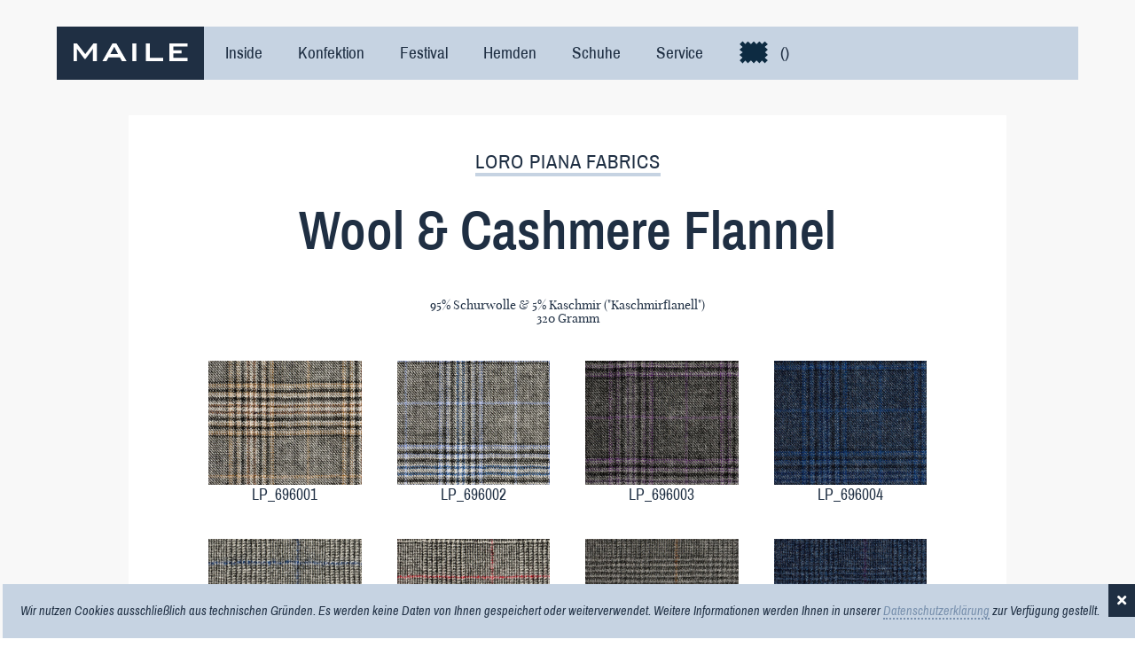

--- FILE ---
content_type: text/html; charset=UTF-8
request_url: https://www.maile.com/konfektion/bunchmuster.php?bunch=99&weber=2
body_size: 16053
content:
<!doctype html>
<html>
<head>
<meta charset="utf-8">
<meta name="viewport" content="width=device-width, user-scalable=no" />
<title>Konfektion | Unlimited | MAILE | Maßkonfektion </title>

<link href="/css/content_slider_style.css" rel="stylesheet" type="text/css">
<link href="/css/prettyPhoto.css" rel="stylesheet" type="text/css">
<link rel="stylesheet" href="/css/all.min.css" type="text/css">
<link rel="stylesheet" href="/css/style.css" type="text/css">
<link rel="icon" type="image/png" href="/img/maile-favicon.png">

<script src="/js/jquery.js"></script>
<script src="/js/jquery.content_slider.min.js" type="text/javascript"></script>
<script src="/js/jquery.mousewheel.js" type="text/javascript"></script>
<script src="/js/jquery.prettyPhoto.js" type="text/javascript" charset="utf-8"></script>
<script src="/js/additional_content.js" type="text/javascript"></script>
<script src="/js/unprefix.js" type="text/javascript"></script>
<script src="/js/application.js" type="text/javascript"></script>
<script src="/js/blowup.js" type="text/javascript"></script>
<script>
	(function($){
		$(document).ready(function() {
			$page = 'konf-bunchesmuster';
			Maile.navi();
			}); 
	})(jQuery);
</script>
</head>
<body>
	<header>
		<nav class="navigation">

		</nav>
	</header>
	<div class="all">
		<section class="sec-subpage sec-white">
			<div class="bunch-header">
				<h5 class="weber-name">LORO PIANA FABRICS</h5><h1 class="bunch-name">Wool & Cashmere Flannel</h1><p class="text"></p>			</div>
				<p class="material-text">95% Schurwolle & 5% Kaschmir  ("Kaschmirflanell") <br> 
320 Gramm</p>			<div class="bunches">
				<div class='bunch'><div class='fabric-image-frame'><img class='fabric-image magnify' src='images/unlimited/Bunchbilder/LP_696001.jpg'></div><div class='fabric-name'>LP_696001</div></div><div class='bunch'><div class='fabric-image-frame'><img class='fabric-image magnify' src='images/unlimited/Bunchbilder/LP_696002.jpg'></div><div class='fabric-name'>LP_696002</div></div><div class='bunch'><div class='fabric-image-frame'><img class='fabric-image magnify' src='images/unlimited/Bunchbilder/LP_696003.jpg'></div><div class='fabric-name'>LP_696003</div></div><div class='bunch'><div class='fabric-image-frame'><img class='fabric-image magnify' src='images/unlimited/Bunchbilder/LP_696004.jpg'></div><div class='fabric-name'>LP_696004</div></div><div class='bunch'><div class='fabric-image-frame'><img class='fabric-image magnify' src='images/unlimited/Bunchbilder/LP_696005.jpg'></div><div class='fabric-name'>LP_696005</div></div><div class='bunch'><div class='fabric-image-frame'><img class='fabric-image magnify' src='images/unlimited/Bunchbilder/LP_696006.jpg'></div><div class='fabric-name'>LP_696006</div></div><div class='bunch'><div class='fabric-image-frame'><img class='fabric-image magnify' src='images/unlimited/Bunchbilder/LP_696007.jpg'></div><div class='fabric-name'>LP_696007</div></div><div class='bunch'><div class='fabric-image-frame'><img class='fabric-image magnify' src='images/unlimited/Bunchbilder/LP_696008.jpg'></div><div class='fabric-name'>LP_696008</div></div><div class='bunch'><div class='fabric-image-frame'><img class='fabric-image magnify' src='images/unlimited/Bunchbilder/LP_696009.jpg'></div><div class='fabric-name'>LP_696009</div></div><div class='bunch'><div class='fabric-image-frame'><img class='fabric-image magnify' src='images/unlimited/Bunchbilder/LP_696010.jpg'></div><div class='fabric-name'>LP_696010</div></div><div class='bunch'><div class='fabric-image-frame'><img class='fabric-image magnify' src='images/unlimited/Bunchbilder/LP_696011.jpg'></div><div class='fabric-name'>LP_696011</div></div><div class='bunch'><div class='fabric-image-frame'><img class='fabric-image magnify' src='images/unlimited/Bunchbilder/LP_696012.jpg'></div><div class='fabric-name'>LP_696012</div></div><div class='bunch'><div class='fabric-image-frame'><img class='fabric-image magnify' src='images/unlimited/Bunchbilder/LP_696013.jpg'></div><div class='fabric-name'>LP_696013</div></div><div class='bunch'><div class='fabric-image-frame'><img class='fabric-image magnify' src='images/unlimited/Bunchbilder/LP_696014.jpg'></div><div class='fabric-name'>LP_696014</div></div><div class='bunch'><div class='fabric-image-frame'><img class='fabric-image magnify' src='images/unlimited/Bunchbilder/LP_696015.jpg'></div><div class='fabric-name'>LP_696015</div></div><div class='bunch'><div class='fabric-image-frame'><img class='fabric-image magnify' src='images/unlimited/Bunchbilder/LP_696016.jpg'></div><div class='fabric-name'>LP_696016</div></div><div class='bunch'><div class='fabric-image-frame'><img class='fabric-image magnify' src='images/unlimited/Bunchbilder/LP_696017.jpg'></div><div class='fabric-name'>LP_696017</div></div><div class='bunch'><div class='fabric-image-frame'><img class='fabric-image magnify' src='images/unlimited/Bunchbilder/LP_696018.jpg'></div><div class='fabric-name'>LP_696018</div></div><div class='bunch'><div class='fabric-image-frame'><img class='fabric-image magnify' src='images/unlimited/Bunchbilder/LP_696019.jpg'></div><div class='fabric-name'>LP_696019</div></div><div class='bunch'><div class='fabric-image-frame'><img class='fabric-image magnify' src='images/unlimited/Bunchbilder/LP_696020.jpg'></div><div class='fabric-name'>LP_696020</div></div><div class='bunch'><div class='fabric-image-frame'><img class='fabric-image magnify' src='images/unlimited/Bunchbilder/LP_696021.jpg'></div><div class='fabric-name'>LP_696021</div></div><div class='bunch'><div class='fabric-image-frame'><img class='fabric-image magnify' src='images/unlimited/Bunchbilder/LP_696022.jpg'></div><div class='fabric-name'>LP_696022</div></div><div class='bunch'><div class='fabric-image-frame'><img class='fabric-image magnify' src='images/unlimited/Bunchbilder/LP_696023.jpg'></div><div class='fabric-name'>LP_696023</div></div><div class='bunch'><div class='fabric-image-frame'><img class='fabric-image magnify' src='images/unlimited/Bunchbilder/LP_696024.jpg'></div><div class='fabric-name'>LP_696024</div></div><div class='bunch'><div class='fabric-image-frame'><img class='fabric-image magnify' src='images/unlimited/Bunchbilder/LP_696025.jpg'></div><div class='fabric-name'>LP_696025</div></div><div class='bunch'><div class='fabric-image-frame'><img class='fabric-image magnify' src='images/unlimited/Bunchbilder/LP_696026.jpg'></div><div class='fabric-name'>LP_696026</div></div><div class='bunch'><div class='fabric-image-frame'><img class='fabric-image magnify' src='images/unlimited/Bunchbilder/LP_696027.jpg'></div><div class='fabric-name'>LP_696027</div></div><div class='bunch'><div class='fabric-image-frame'><img class='fabric-image magnify' src='images/unlimited/Bunchbilder/LP_696028.jpg'></div><div class='fabric-name'>LP_696028</div></div><div class='bunch'><div class='fabric-image-frame'><img class='fabric-image magnify' src='images/unlimited/Bunchbilder/LP_696029.jpg'></div><div class='fabric-name'>LP_696029</div></div><div class='bunch'><div class='fabric-image-frame'><img class='fabric-image magnify' src='images/unlimited/Bunchbilder/LP_696030.jpg'></div><div class='fabric-name'>LP_696030</div></div><div class='bunch'><div class='fabric-image-frame'><img class='fabric-image magnify' src='images/unlimited/Bunchbilder/LP_696031.jpg'></div><div class='fabric-name'>LP_696031</div></div><div class='bunch'><div class='fabric-image-frame'><img class='fabric-image magnify' src='images/unlimited/Bunchbilder/LP_696032.jpg'></div><div class='fabric-name'>LP_696032</div></div><div class='bunch'><div class='fabric-image-frame'><img class='fabric-image magnify' src='images/unlimited/Bunchbilder/LP_696033.jpg'></div><div class='fabric-name'>LP_696033</div></div><div class='bunch'><div class='fabric-image-frame'><img class='fabric-image magnify' src='images/unlimited/Bunchbilder/LP_696034.jpg'></div><div class='fabric-name'>LP_696034</div></div><div class='bunch'><div class='fabric-image-frame'><img class='fabric-image magnify' src='images/unlimited/Bunchbilder/LP_696035.jpg'></div><div class='fabric-name'>LP_696035</div></div><div class='bunch'><div class='fabric-image-frame'><img class='fabric-image magnify' src='images/unlimited/Bunchbilder/LP_696036.jpg'></div><div class='fabric-name'>LP_696036</div></div><div class='bunch'><div class='fabric-image-frame'><img class='fabric-image magnify' src='images/unlimited/Bunchbilder/LP_696037.jpg'></div><div class='fabric-name'>LP_696037</div></div><div class='bunch'><div class='fabric-image-frame'><img class='fabric-image magnify' src='images/unlimited/Bunchbilder/LP_696038.jpg'></div><div class='fabric-name'>LP_696038</div></div><div class='bunch'><div class='fabric-image-frame'><img class='fabric-image magnify' src='images/unlimited/Bunchbilder/LP_696039.jpg'></div><div class='fabric-name'>LP_696039</div></div><div class='bunch'><div class='fabric-image-frame'><img class='fabric-image magnify' src='images/unlimited/Bunchbilder/LP_696040.jpg'></div><div class='fabric-name'>LP_696040</div></div><div class='bunch'><div class='fabric-image-frame'><img class='fabric-image magnify' src='images/unlimited/Bunchbilder/LP_696041.jpg'></div><div class='fabric-name'>LP_696041</div></div><div class='bunch'><div class='fabric-image-frame'><img class='fabric-image magnify' src='images/unlimited/Bunchbilder/LP_696042.jpg'></div><div class='fabric-name'>LP_696042</div></div><div class='bunch'><div class='fabric-image-frame'><img class='fabric-image magnify' src='images/unlimited/Bunchbilder/LP_696043.jpg'></div><div class='fabric-name'>LP_696043</div></div><div class='bunch'><div class='fabric-image-frame'><img class='fabric-image magnify' src='images/unlimited/Bunchbilder/LP_696044.jpg'></div><div class='fabric-name'>LP_696044</div></div><div class='bunch'><div class='fabric-image-frame'><img class='fabric-image magnify' src='images/unlimited/Bunchbilder/LP_696045.jpg'></div><div class='fabric-name'>LP_696045</div></div><div class='bunch'><div class='fabric-image-frame'><img class='fabric-image magnify' src='images/unlimited/Bunchbilder/LP_696046.jpg'></div><div class='fabric-name'>LP_696046</div></div><div class='bunch'><div class='fabric-image-frame'><img class='fabric-image magnify' src='images/unlimited/Bunchbilder/LP_696047.jpg'></div><div class='fabric-name'>LP_696047</div></div><div class='bunch'><div class='fabric-image-frame'><img class='fabric-image magnify' src='images/unlimited/Bunchbilder/LP_696048.jpg'></div><div class='fabric-name'>LP_696048</div></div><div class='bunch'><div class='fabric-image-frame'><img class='fabric-image magnify' src='images/unlimited/Bunchbilder/LP_696049.jpg'></div><div class='fabric-name'>LP_696049</div></div><div class='bunch'><div class='fabric-image-frame'><img class='fabric-image magnify' src='images/unlimited/Bunchbilder/LP_696050.jpg'></div><div class='fabric-name'>LP_696050</div></div><div class='bunch'><div class='fabric-image-frame'><img class='fabric-image magnify' src='images/unlimited/Bunchbilder/LP_696051.jpg'></div><div class='fabric-name'>LP_696051</div></div>			</div>
			<div class="spacer" style="clear: both;"></div>
		</section>
	</div>
	<div class="footer">

	</div>
	<div class="product-overlay overlay-off"></div>
	<div class="product-full stoffmuster-full">
		<div class="product-full-close-btn"><p><i class="fas fa-times"></i></p></div>
		<div class="product-info">
			<h5 class="">MAILE</h5>
			<h2 class="">Stoffmusterbestellung</h2>
			<form id="rendered-form" action="/php/stoffmuster.php" method="post">
			    <div class="rendered-form">
			    	<p class="text">Sofern uns Ihre Maße bereits vorliegen, senden wir Ihnen gern eine Auswahl an originalen Stoffmustern.
					</p>
			        <div class="fb-text form-group field-stoffmuster-Weaver">
			            <input type="text" name="Weaver" placeholder="Stoffnummer(n) bitte hier eintragen *" class="form-control" id="stoffmuster-Weaver" required="required" aria-required="true">
			        </div>
			        <div class="fb-text form-group field-stoffmuster-firstname">
			            <input type="text" name="firstname" placeholder="Vorname *" class="form-control" id="stoffmuster-firstname" required="required" aria-required="true">
			        </div>
			        <div class="fb-text form-group field-stoffmuster-lastname">
			            <input type="text" name="lastname" placeholder="Nachname *" class="form-control" id="stoffmuster-lastname" required="required" aria-required="true">
			        </div>
			        <div class="fb-text form-group field-stoffmuster-addaddress">
			            <input type="text" name="addaddress" placeholder="Adresszusatz" class="form-control" id="stoffmuster-addaddress">
			        </div>
			        <div class="fb-text form-group field-stoffmuster-street">
			            <input type="text" name="street" placeholder="Straße & Hausnummer *" class="form-control" id="stoffmuster-street" required="required" aria-required="true">
			        </div>
			        <div class="fb-text form-group field-stoffmuster-shipzip">
			            <input type="text" name="ship-zip" placeholder="PLZ *" class="form-control" id="stoffmuster-plz" required="required" aria-required="true">
			        </div>
			        <div class="fb-text form-group field-stoffmuster-city">
			            <input type="text" name="city" placeholder="Stadt *" class="form-control" id="stoffmuster-city" required="required" aria-required="true">
			        </div>
			        <div class="fb-text form-group field-stoffmuster-country">
			            <input type="text" name="country" placeholder="Land *" class="form-control" id="stoffmuster-country" required="required" aria-required="true">
			        </div>
 
			        <div class="fb-text form-group field-stoffmuster-Weaverkdn">
			            <input type="text" name="Weaverkdn" placeholder="Kundennummer (falls bekannt)" class="form-control" id="stoffmuster-Weaverkdn">
			        </div>
			        <div class="fb-text form-group field-stoffmuster-email">
			            <input type="email" placeholder="E-Mail Adresse *" class="form-control" name="email" maxlength="40" id="stoffmuster-email" required="required" aria-required="true">
						<input type="text" name="secs" placeholder="" class="sec" id="secs">
			        </div>
			       
			        <div class="fb-text form-group field-stoffmuster-notes">
			            <textarea type="text" placeholder="Anmerkungen/Sonderwünsche" class="form-control" name="notes" maxlength="240" id="stoffmuster-notes"></textarea>
			        </div>
			        
			        <div class="fb-checkbox form-group field-stoffmuster-datenschutz">
			        	
			            <input type="checkbox" name="datenschutz" class="form-control" id="stoffmuster-datenschutz" required="required" aria-required="true">
			            <span> Hiermit erklären Sie sich mit der <a href="/impressum/datenschutz.php" class="inline-link" target="blank">Datenschutzerklärung</a> einverstanden.<br>
			            	Die von Ihnen eingegeben Daten werden ausschließlich zur Beantwortung Ihrer Anfrage gespeichert. Sie können jederzeit die Löschung der
			            	Daten beantragen.<br><br>
			            	* Pflichtfelder<br><br>
			            </span> 
			            <div id="submit-stoffmuster" class="standard-btn" ><input class="standard-input" type="submit"value="Senden" id="stoffmuster-submit"><i class="fas fa-angle-double-right"></i></div><br>
			        </div>
			       
			    </div>
			</form>
		</div>
	</div>
	<script>
	(function($){
		$(document).ready(function() {
			$page = 'konf-bunchmuster';
			Maile.navi();
			Maile.zoomItFab();

			// function waitForIt(){
			// 	$('.fabric-image-frame').find('img').each(function() {
			// 		var imgClass = (this.width / this.height > 1) ? 'wide' : 'tall';
			// 		$(this).addClass(imgClass);
			// 	})
			// }
			// setTimeout(waitForIt, 500);
			
			$("img").on("contextmenu",function(e){
				return false;

			});
		});
	})(jQuery);
</script>
</body>
</html>


--- FILE ---
content_type: text/html
request_url: https://www.maile.com/navi.html
body_size: 5923
content:
			<div class="navi-header" id="mobile"><i class="fas fa-bars" id="mobile-icon"></i></div>
			<div class="sec-navi-header sec-nav-invisible" id="sec-mobile"><i class="fas fa-bars" id="sec-mobile-icon"></i></div>
			<ul class="navi-ul">
				<li class="navi-li logo"><a href="/index.php"><img class="logo-img" src="/img/maile-logo.svg" alt="Maile Logo"></a></li>
				<li class="navi-li navi-spacer"></li>

				<li class="navi-li start">
					<a class="sub-btn" href="/index.php">Inside</a>
					<ul class="sub-menu-maile">
						<li class="philosophie"><a href="/maile/philosophie.php">Philosophie</a></li>
						<li class="geschichte"><a href="/maile/geschichte.php">Geschichte</a></li>
						<!--<li class="news"><a href="/maile/news.php">News</a></li> -->
						<li class="handarbeit"><a href="/maile/handarbeit.php">Handarbeit</a></li>
						<li class="denkarbeit"><a href="/maile/denkarbeit.php">Denkarbeit</a></li>
						<li class="teamarbeit"><a href="/maile/teamarbeit.php">Teamarbeit</a></li>
					</ul>
					<button class="sub-btn" id="maile-sub"><i  id="maile-sub-i"class="fas fa-angle-down"></i></button>
				</li>
				<li class="navi-li konfektion">
					<a href="/konfektion/konfektion.php">Konfektion</a>
					<ul class="sub-menu-konfektion">
						<li class="konf-formen"><a href="/konfektion/formen.php">Formen</a></li>
						<li class="konf-masse"><a href="/konfektion/masse.php">Maße</a></li>
						<li class="konf-ausstattung"><a href="/konfektion/ausstattung.php">Ausstattung</a></li>
						<li class="konf-stoffe"><a href="/konfektion/stoffe.php">Stoffe</a></li>
						<li class="konf-unlimited"><a href="/konfektion/unlimited.php">Unlimited</a></li>
					</ul>
					<button class="sub-btn" id="konfektion-sub"><i id="konfektion-sub-i"class="fas fa-angle-down"></i></button>
				</li>
				<li class="navi-li festival">
					<a href="/festival/maile-festival.php">Festival</a>
					<ul class="sub-menu-festival">
						<li class="fest-smoking"><a href="/festival/maile-festival.php#smoking">Smoking</a></li>
						<li class="fest-smoking"><a href="/festival/maile-festival.php#samt">Jackets</a></li>
						<li class="fest-frack"><a href="/festival/maile-festival.php#smoking">Frack</a></li>
						<li class="fest-cutaway"><a href="/festival/maile-festival.php#cutsakkoanzug">Cutaway</a></li>
						<li class="fest-cutaway"><a href="/festival/maile-festival.php#cutweste">Cutweste</a></li>
						<li class="fest-cutaway"><a href="/festival/maile-festival.php#stresemann">Stresemannhose</a></li>
					</ul>
					<!--					
					<li class="fest-festival"><a href="/festival/maile-festival.php">MAILE-Festival</a></li>
					</ul>
					-->
					<button class="sub-btn" id="festival-sub"><i id="festival-sub-i" class="fas fa-angle-down"></i></button>
				</li>
				<li class="navi-li hemden">
					<a href="/hemden/hemden.php">Hemden</a>
					<ul class="sub-menu-hemden">
						<li class="hemd-formen"><a href="/hemden/formen.php">Formen</a></li>
						<li class="hemd-masse"><a href="/hemden/masse.php">Maße</a></li>
						<li class="hemd-ausstattung"><a href="/hemden/ausstattung.php">Ausstattung</a></li>
						<li class="hemd-stoffe"><a href="/hemden/hemdstoffe.php">Stoffe</a></li>
						<li class="hemd-unlimited"><a href="/hemden/unlimited.php">Unlimited</a></li>
					</ul>
					<button class="sub-btn" id="hemden-sub"><i id="hemden-sub-i" class="fas fa-angle-down"></i></button>
				</li>
				<li class="navi-li schuhe">
					<a href="/schuhe/schuhe.php">Schuhe</a>
					<ul class="sub-menu-schuhe">
						<li class="schuh-formen"><a href="/schuhe/formen.php">Formen</a></li>
						<li class="schuh-sohlen"><a href="/schuhe/sohlen.php">Sohlen</a></li>
						<li class="schuh-leder"><a href="/schuhe/leder.php">Leder</a></li>
						<li class="schuh-groessen"><a href="/schuhe/groessen.php">Größen</a></li>
						<!-- <li class="schuh-sofortlieferservice"><a href="/schuhe/sofortlieferservice.php">Sofortlieferservice</a></li>    -->
					</ul>
					<button class="sub-btn" id="schuhe-sub"><i id="schuhe-sub-i" class="fas fa-angle-down"></i></button>
				</li>
				<!--
				<li class="navi-li basics">
					
					<a href="/basics/basics.php">Basics</a>
					
					<ul class="sub-menu-basics">
						<li class="basics-krawatten"><a href="/basics/basics.php#krawatten">Krawatten</a></li>
						<li class="basics-schals"><a href="/basics/basics.php#schals">Schals</a></li>
						<li class="basics-guertel"><a href="/basics/basics.php#guertel">Gürtel</a></li>
						<li class="basics-struempfe"><a href="/basics/basics.php#struempfe">Strümpfe</a></li>
						<li class="basics-teschentuecher"><a href="/basics/basics.php#taschentuecher">Taschentücher</a></li>
						<li class="basics-schmuckknoepfe"><a href="/basics/basics.php#schmuckknoepfe">Schmuckknöpfe</a></li>
					</ul>
					-->
					<button class="sub-btn" id="basics-sub"><i id="basics-sub-i" class="fas fa-angle-down"></i></button>
				</li>
				<li class="navi-li service">
					<a href="/service/service.php">Service</a>
					<ul class="sub-menu-service">
						<li class="service-kontakt"><a href="/service/kontakt.php">Kontakt</a></li>
						<li class="service-bestellungen"><a href="/service/bestellungen.php">Bestellungen</a></li>
						<!--
						<li class="service-katalog"><a href="/service/katalog.php">Katalog</a></li>
						<li class="service-downloads"><a href="/service/downloads.php">Downloads</a></li>
						-->
						<li class="service-agb"><a href="/impressum/agb.php">AGB</a></li>
					</ul>
					<button class="sub-btn" id="service-sub"><i id="service-sub-i" class="fas fa-angle-down"></i></button>
				</li>
				
				<li class="navi-li" id="stoffmuster"><a class="stoffmuster-btn" id="stoffmuster-sub" href="#"><img id="stoffmuster-img" src="/img/stoffmuster.png" alt="Maile Stoffmuster"><div id="stoffmuster-count-div"><span> (</span><span class="stoffmuster-count"></span><span>)</span> </div></a>
				</li>
			</ul>


--- FILE ---
content_type: text/html
request_url: https://www.maile.com/footer.html
body_size: 733
content:
<div class="artikel-half">
	<div class="maile-anschrift">
		<p class="text">
			MAILE  <br>
			Aribostraße 73  <br>
			D-83700 Rottach-Egern <br>
			Telefon <a class="inline-link" href="tel:4980226606066">08022 - 66 060 66</a> <br>
			Mobil <a class="inline-link" href="tel:491755353437">0175 - 53 53 437</a> <br>
			<a class="inline-link" href="mailto:service@maile.com">service@maile.com</a> <br>
			<i>Geöffnet nach vorheriger Terminvereinbarung </i> 
			</p>
	</div>	
	<div class="footer-menu">
		<ul class="footer-ul">
			<li><a href="/impressum/impressum.php">Impressum</a></li>
			<li><a href="/impressum/agb.php">AGB</a></li>
			<li><a href="/impressum/datenschutz.php">Datenschutzerklärung</a></li>
		</ul>
	</div>
</div>

--- FILE ---
content_type: text/html
request_url: https://www.maile.com/navi.html
body_size: 5923
content:
			<div class="navi-header" id="mobile"><i class="fas fa-bars" id="mobile-icon"></i></div>
			<div class="sec-navi-header sec-nav-invisible" id="sec-mobile"><i class="fas fa-bars" id="sec-mobile-icon"></i></div>
			<ul class="navi-ul">
				<li class="navi-li logo"><a href="/index.php"><img class="logo-img" src="/img/maile-logo.svg" alt="Maile Logo"></a></li>
				<li class="navi-li navi-spacer"></li>

				<li class="navi-li start">
					<a class="sub-btn" href="/index.php">Inside</a>
					<ul class="sub-menu-maile">
						<li class="philosophie"><a href="/maile/philosophie.php">Philosophie</a></li>
						<li class="geschichte"><a href="/maile/geschichte.php">Geschichte</a></li>
						<!--<li class="news"><a href="/maile/news.php">News</a></li> -->
						<li class="handarbeit"><a href="/maile/handarbeit.php">Handarbeit</a></li>
						<li class="denkarbeit"><a href="/maile/denkarbeit.php">Denkarbeit</a></li>
						<li class="teamarbeit"><a href="/maile/teamarbeit.php">Teamarbeit</a></li>
					</ul>
					<button class="sub-btn" id="maile-sub"><i  id="maile-sub-i"class="fas fa-angle-down"></i></button>
				</li>
				<li class="navi-li konfektion">
					<a href="/konfektion/konfektion.php">Konfektion</a>
					<ul class="sub-menu-konfektion">
						<li class="konf-formen"><a href="/konfektion/formen.php">Formen</a></li>
						<li class="konf-masse"><a href="/konfektion/masse.php">Maße</a></li>
						<li class="konf-ausstattung"><a href="/konfektion/ausstattung.php">Ausstattung</a></li>
						<li class="konf-stoffe"><a href="/konfektion/stoffe.php">Stoffe</a></li>
						<li class="konf-unlimited"><a href="/konfektion/unlimited.php">Unlimited</a></li>
					</ul>
					<button class="sub-btn" id="konfektion-sub"><i id="konfektion-sub-i"class="fas fa-angle-down"></i></button>
				</li>
				<li class="navi-li festival">
					<a href="/festival/maile-festival.php">Festival</a>
					<ul class="sub-menu-festival">
						<li class="fest-smoking"><a href="/festival/maile-festival.php#smoking">Smoking</a></li>
						<li class="fest-smoking"><a href="/festival/maile-festival.php#samt">Jackets</a></li>
						<li class="fest-frack"><a href="/festival/maile-festival.php#smoking">Frack</a></li>
						<li class="fest-cutaway"><a href="/festival/maile-festival.php#cutsakkoanzug">Cutaway</a></li>
						<li class="fest-cutaway"><a href="/festival/maile-festival.php#cutweste">Cutweste</a></li>
						<li class="fest-cutaway"><a href="/festival/maile-festival.php#stresemann">Stresemannhose</a></li>
					</ul>
					<!--					
					<li class="fest-festival"><a href="/festival/maile-festival.php">MAILE-Festival</a></li>
					</ul>
					-->
					<button class="sub-btn" id="festival-sub"><i id="festival-sub-i" class="fas fa-angle-down"></i></button>
				</li>
				<li class="navi-li hemden">
					<a href="/hemden/hemden.php">Hemden</a>
					<ul class="sub-menu-hemden">
						<li class="hemd-formen"><a href="/hemden/formen.php">Formen</a></li>
						<li class="hemd-masse"><a href="/hemden/masse.php">Maße</a></li>
						<li class="hemd-ausstattung"><a href="/hemden/ausstattung.php">Ausstattung</a></li>
						<li class="hemd-stoffe"><a href="/hemden/hemdstoffe.php">Stoffe</a></li>
						<li class="hemd-unlimited"><a href="/hemden/unlimited.php">Unlimited</a></li>
					</ul>
					<button class="sub-btn" id="hemden-sub"><i id="hemden-sub-i" class="fas fa-angle-down"></i></button>
				</li>
				<li class="navi-li schuhe">
					<a href="/schuhe/schuhe.php">Schuhe</a>
					<ul class="sub-menu-schuhe">
						<li class="schuh-formen"><a href="/schuhe/formen.php">Formen</a></li>
						<li class="schuh-sohlen"><a href="/schuhe/sohlen.php">Sohlen</a></li>
						<li class="schuh-leder"><a href="/schuhe/leder.php">Leder</a></li>
						<li class="schuh-groessen"><a href="/schuhe/groessen.php">Größen</a></li>
						<!-- <li class="schuh-sofortlieferservice"><a href="/schuhe/sofortlieferservice.php">Sofortlieferservice</a></li>    -->
					</ul>
					<button class="sub-btn" id="schuhe-sub"><i id="schuhe-sub-i" class="fas fa-angle-down"></i></button>
				</li>
				<!--
				<li class="navi-li basics">
					
					<a href="/basics/basics.php">Basics</a>
					
					<ul class="sub-menu-basics">
						<li class="basics-krawatten"><a href="/basics/basics.php#krawatten">Krawatten</a></li>
						<li class="basics-schals"><a href="/basics/basics.php#schals">Schals</a></li>
						<li class="basics-guertel"><a href="/basics/basics.php#guertel">Gürtel</a></li>
						<li class="basics-struempfe"><a href="/basics/basics.php#struempfe">Strümpfe</a></li>
						<li class="basics-teschentuecher"><a href="/basics/basics.php#taschentuecher">Taschentücher</a></li>
						<li class="basics-schmuckknoepfe"><a href="/basics/basics.php#schmuckknoepfe">Schmuckknöpfe</a></li>
					</ul>
					-->
					<button class="sub-btn" id="basics-sub"><i id="basics-sub-i" class="fas fa-angle-down"></i></button>
				</li>
				<li class="navi-li service">
					<a href="/service/service.php">Service</a>
					<ul class="sub-menu-service">
						<li class="service-kontakt"><a href="/service/kontakt.php">Kontakt</a></li>
						<li class="service-bestellungen"><a href="/service/bestellungen.php">Bestellungen</a></li>
						<!--
						<li class="service-katalog"><a href="/service/katalog.php">Katalog</a></li>
						<li class="service-downloads"><a href="/service/downloads.php">Downloads</a></li>
						-->
						<li class="service-agb"><a href="/impressum/agb.php">AGB</a></li>
					</ul>
					<button class="sub-btn" id="service-sub"><i id="service-sub-i" class="fas fa-angle-down"></i></button>
				</li>
				
				<li class="navi-li" id="stoffmuster"><a class="stoffmuster-btn" id="stoffmuster-sub" href="#"><img id="stoffmuster-img" src="/img/stoffmuster.png" alt="Maile Stoffmuster"><div id="stoffmuster-count-div"><span> (</span><span class="stoffmuster-count"></span><span>)</span> </div></a>
				</li>
			</ul>


--- FILE ---
content_type: text/html
request_url: https://www.maile.com/footer.html
body_size: 733
content:
<div class="artikel-half">
	<div class="maile-anschrift">
		<p class="text">
			MAILE  <br>
			Aribostraße 73  <br>
			D-83700 Rottach-Egern <br>
			Telefon <a class="inline-link" href="tel:4980226606066">08022 - 66 060 66</a> <br>
			Mobil <a class="inline-link" href="tel:491755353437">0175 - 53 53 437</a> <br>
			<a class="inline-link" href="mailto:service@maile.com">service@maile.com</a> <br>
			<i>Geöffnet nach vorheriger Terminvereinbarung </i> 
			</p>
	</div>	
	<div class="footer-menu">
		<ul class="footer-ul">
			<li><a href="/impressum/impressum.php">Impressum</a></li>
			<li><a href="/impressum/agb.php">AGB</a></li>
			<li><a href="/impressum/datenschutz.php">Datenschutzerklärung</a></li>
		</ul>
	</div>
</div>

--- FILE ---
content_type: text/css
request_url: https://www.maile.com/css/content_slider_style.css
body_size: 18744
content:
/*	Circle Slider	*/

div.main_content_slider_wrapper {
	overflow: hidden;
	margin: 0 auto;
	max-width: 1000px;
}

.content_slider_wrapper  * {
	box-sizing: content-box;
	-moz-box-sizing: content-box;
	-ms-box-sizing: content-box;
	-webkit-box-sizing: content-box;
}

.content_slider_wrapper {
	font-family:'ArchivoRegular';
	font-size:14px; line-height:20px;
	text-align:left; color:#484848;
	margin:0; padding:0; border:none;
	clear: both;
	display: block;
	position: relative;
}
	
.content_slider_wrapper h4 {
	font-size:20px;
	font-family:'BebasNeueRegular';
	color:#2a2a2a;
	margin:0;
	padding:0;
	font-weight:100;
	border:none;
}

.content_slider_wrapper_vertical {
	font-family:'ArchivoRegular';
	font-size:14px; line-height:20px;
	text-align:left; color:#484848;
	margin:0; padding:0; border:none;
	clear: both;
	display: block;
}
	
.content_slider_wrapper_vertical h4 {
	font-size:20px;
	font-family:'BebasNeueRegular';
	color:#2a2a2a;
	margin:0;
	padding:0;
	font-weight:100;
	border:none;
}

.content_slider_wrapper .circle_slider {
	position:relative;
	width:970px;
	height:260px;
	margin:0;
	padding:0;
	border:none;
	overflow: hidden;
}
.content_slider_wrapper_vertical .circle_slider {
	position:relative;
	width:279px;
	height:970px;
	margin:0;
	padding:0;
	border:none;
	overflow: hidden;
	float: left;
}
.circle_slider_thumb {
/*	overflow:hidden;*/
	border:#282828 solid 5px;
	border-radius:84px;
	position:absolute;
	top:97px;
	width:84px;
	height:84px;
	float:left;
	-moz-box-shadow: 5px 5px 5px #888;
	-webkit-box-shadow: 5px 5px 5px #888;
	box-shadow: 5px 5px 5px #888;
	margin:0;
	padding:0;
	cursor: pointer;
}
.circle_slider_thumb img {
	max-width: 100% !important;
	width:84px;
	margin:0 !important;
	padding:0 !important;
	border:none;
	border-radius:84px;
}
.circle_slider_big {
	overflow:hidden;
	border:#282828 solid 8px;
	border-radius:231px;
	position:absolute;
	top:24px;
	width:231px;
	height:231px;
	float:left;
	-moz-box-shadow: 5px 5px 5px #888;
	-webkit-box-shadow: 5px 5px 5px #888;
	box-shadow: 5px 5px 5px #888;
	margin:0;
	padding:0;
}
.circle_slider_big img {
	width:231px;
	margin:0;
	padding:0;
	border:none;
}

.content_slider_wrapper .circle_slider_nav_left {
	position:absolute;
	top:334px;
	left:95px;
	height:57px;
	width:28px;
	display:block;
	margin:0;
	padding:0;
	border:none;
	overflow: hidden;
	cursor: pointer;
}
.content_slider_wrapper .circle_slider_no_border2_left {
	width: 24px;
}
.content_slider_wrapper .circle_slider_nav_left img {
	padding:19px 30px 19px 3px;
	border-radius:50px 0px 0px 50px;
	left: 0px;
	position: absolute;
	display: inline-block;
	background:black;
	box-shadow: none !important;
}
.content_slider_wrapper .circle_slider_nav_right {
	position:absolute;
	top:597px;
	left:95px;
	height:57px;
	width:28px;
	display:block;
	margin:0;
	padding:0;
	border:none;
	overflow: hidden;
	cursor: pointer;
}
.content_slider_wrapper .circle_slider_nav_right img {
	padding:19px 3px 19px 30px;
	margin-left:-26px;
	border-radius:0px 50px 50px 0px;
	left: 0px;
	position: absolute;
	display: inline-block;
	background:black;
	box-shadow: none !important;
}
.content_slider_wrapper .circle_slider_nav_left.circle_slider_no_border img {
	padding:0;
	margin-left:4px;
	border-radius:0;
	background:transparent !important;
	box-shadow: none !important;
}

.content_slider_wrapper .circle_slider_nav_right.circle_slider_no_border img {
	padding:0;
	margin-left:0;
	left: 4px;
	border-radius:0;
	background:transparent !important;
	box-shadow: none !important;
}
.content_slider_wrapper_vertical .circle_slider_nav_left {
	position:absolute;
	top:335px;
	left:92px;
	width:57px;
	height:28px;
	display:block;
	margin:0;
	padding:0;
	border:none;
	overflow: hidden;
	cursor: pointer;
}
.content_slider_wrapper_vertical .circle_slider_no_border2_left {
	height: 24px;
}
.content_slider_wrapper_vertical .circle_slider_nav_left img {
	left: 0px;
	position: absolute;
	display: inline-block;
	box-shadow: none !important;
}
.content_slider_wrapper_vertical .circle_slider_nav_right {
	position:absolute;
	top:598px;
	left:92px;
	width:57px;
	height:28px;
	display:block;
	margin:0;
	padding:0;
	border:none;
	overflow: hidden;
	cursor: pointer;
	box-shadow: none !important;
}
.content_slider_wrapper_vertical .circle_slider_nav_right img {
	left: 0px;
	position: absolute;
	display: inline-block;
	box-shadow: none !important;
}

.content_slider_wrapper .cst1 {left:0px; top:73px;}
.content_slider_wrapper .cst2 {left:109px; top:73px;}
.content_slider_wrapper .cst3 {left:218px; top:73px;}
.content_slider_wrapper .csc {left:357px; top:0px;}
.content_slider_wrapper .cst4 {left:649px; top:73px;}
.content_slider_wrapper .cst5 {left:758px; top:73px;}
.content_slider_wrapper .cst6 {left:867px; top:73px;}

.content_slider_wrapper_vertical .cst1 {left:73px; top:0px;}
.content_slider_wrapper_vertical .cst2 {left:73px; top:109px;}
.content_slider_wrapper_vertical .cst3 {left:73px; top:218px;}
.content_slider_wrapper_vertical .csc {left:0px; top:357px;}
.content_slider_wrapper_vertical .cst4 {left:73px; top:649px;}
.content_slider_wrapper_vertical .cst5 {left:73px; top:758px;}
.content_slider_wrapper_vertical .cst6 {left:73px; top:867px;}

/*	Circle Slider text	*/

.content_slider_wrapper .circle_slider_text_wrapper {
	width:100%;
	left:0px;
	top:10px;
	position:relative;
	display:inline-block;

	top: 140px!important;
    position: absolute;
    display: inline-block;
    margin-left: 0px;
    max-width: 90vw;
	
}

.content_slider_wrapper .circle_slider_text_wrapper .circle_slider_text {
	width:460px;
	padding:0 20px 20px 0px;
	border-right:1px solid #7e7e7e;
	float:left;
	margin:0;
	border-left:none;
	border-bottom:none;
	border-top:none;
}
.content_slider_wrapper .circle_slider_text_wrapper .circle_slider_text.right {
	border-left:1px solid #7e7e7e;
	border-right:none;
	width:459px;
	padding:0 0px 20px 20px;
	margin:0 0 0 -1px;
	border-bottom:none;
	border-top:none;
}
.content_slider_wrapper .circle_slider_text_wrapper .circle_slider_text span {
	text-align:right;
	display:inline-block;
	width:100%;
	margin:0;
	padding:0;
	border:none;
}
.content_slider_wrapper .circle_slider_text_wrapper .circle_slider_text h4 {float:right;}
.content_slider_wrapper .circle_slider_text_wrapper .circle_slider_text.right span {text-align:left;}
.content_slider_wrapper .circle_slider_text_wrapper .circle_slider_text.right h4 {float:left;}

/* --------------------- */

.content_slider_wrapper_vertical .circle_slider_text_wrapper {
	left: 0px;
	position: relative;
	float: left;
}

.content_slider_wrapper_vertical .circle_slider_text_wrapper .circle_slider_text {
	width:200px;
	padding:0 20px 20px 0px;
	border-right:1px solid #7e7e7e;
	float:left;
	margin:0;
	border-left:none;
	border-bottom:none;
	border-top:none;
}
.content_slider_wrapper_vertical .circle_slider_text_wrapper .circle_slider_text.right {
	border-left:1px solid #7e7e7e;
	border-right:none;
	width:200px;
	padding:0 0px 20px 20px;
	margin:0 0 0 -1px;
	border-bottom:none;
	border-top:none;
}
.content_slider_wrapper_vertical .circle_slider_text_wrapper .circle_slider_text span {
	text-align:right;
	display:inline-block;
	width:100%;
	margin:0;
	padding:0;
	border:none;
}
.content_slider_wrapper_vertical .circle_slider_text_wrapper .circle_slider_text h4 {float:right;}
.content_slider_wrapper_vertical .circle_slider_text_wrapper .circle_slider_text.right span {text-align:left;}
.content_slider_wrapper_vertical .circle_slider_text_wrapper .circle_slider_text.right h4 {float:left;}

/* --------------------- */

.content_slider_wrapper_vertical .circle_slider_text_wrapper_v2 {
left: 30px;
position: relative;
float: left;
/*margin-top: 320px;*/
}

.content_slider_wrapper_vertical .circle_slider_text_wrapper_v2 .circle_slider_text  {
	/*width:460px;*/
	padding:0px 0px 20px 0px;
	margin:0;
	border-bottom:1px solid #7e7e7e;
	border-left:none;
	border-right:none;
	border-top:none;
	display: block;
	clear: both;
}
.content_slider_wrapper_vertical  .circle_slider_text_wrapper_v2 .circle_slider_text.right  {
	padding:20px 0px 0px 0px;
	margin:-1px 0 0 0px;
	/*width:459px;*/
	border-top:1px solid #7e7e7e;
	border-right:none;
	border-bottom:none;
	border-left:none;
	display: block;
}
.content_slider_wrapper_vertical  .circle_slider_text_wrapper_v2 .circle_slider_text span {
	text-align:center;
	display:inline-block;
	width:100%;
	margin:0;
	padding:0;
	border:none;
}
	
 .content_slider_wrapper_vertical .circle_slider_nav_left img {
	padding:1px 19px 30px 19px;
	border-radius:50px 50px 0px 0px;
	left: 0px;
	position: absolute;
	display: inline-block;
	background:black;
	box-shadow: none !important;
}
.content_slider_wrapper_vertical .circle_slider_nav_right img {
	padding:30px 19px 1px 19px;
	margin-top:-26px;
	border-radius:0px 0px 50px 50px;
	left: 0px;
	position: absolute;
	display: inline-block;
	background:black;
	box-shadow: none !important;
}
.content_slider_wrapper_vertical .circle_slider_nav_left.circle_slider_no_border img {
	padding:0;
	margin-left:0;
	border-radius:0;
	background:transparent !important;
	box-shadow: none !important;
} 
.content_slider_wrapper_vertical .circle_slider_nav_right.circle_slider_no_border img {
	left: 0;
	top: 34px;
	padding:0;
	margin-left:0;
	border-radius:0;
	background:transparent !important;
	box-shadow: none !important;
} 
.content_slider_wrapper_vertical .circle_slider_text_wrapper_v2 .circle_slider_text  h4 {text-align:center !important; float: none !important;}
.content_slider_wrapper_vertical .circle_slider_text_wrapper_v2 .circle_slider_text.right  span {text-align:center !important;}
.content_slider_wrapper_vertical .circle_slider_text_wrapper_v2 .circle_slider_text.right  h4 {text-align:center !important;}

.image_more_info {
    border-radius: 40px 40px 40px 40px;
    box-shadow: 5px 5px 5px #888888;
	-moz-box-shadow: 5px 5px 5px #888;
	-webkit-box-shadow: 5px 5px 5px #888;
    overflow: hidden;
    position: absolute;
    left: 0px;
    top: 0px;
    z-index: 10;
}
.image_more_info a {
    position: relative;
}
.image_more_info img {
    background: none repeat scroll 0 0 #1ab99b;
    border-radius: 40px 40px 40px 40px;
    display: block;
    padding: 0px;
    width: 0px;
    overflow: hidden;
	border: 0;
	box-shadow: none !important;
}

.circle_item_border {
	box-sizing: border-box !important;
	-moz-box-sizing: border-box !important;
	-ms-box-sizing: border-box !important;
	-webkit-box-sizing: border-box !important;
	position: absolute;
	width:100%;
	height:100%;
	top: -1px;
	left: -1px;
	border:5px solid #000000;
	border-radius: 40px 40px 40px 40px;
	z-index:5;
}

/* additional content */

.content_slider_text_block_wrap {width:100%; text-align:center; font-family: 'ArchivoRegular'; line-height:18px; font-size: 16px; color:#444444; margin:0; }
.content_slider_text_block_wrap .bold {font-family: 'ArchivoRegular'; font-weight:600;}
.content_slider_text_block_wrap .separator {width:100%; height: 1px; background: #444444; margin-top:5px;}
.content_slider_text_block_wrap a.large_link {font-size:18px;}
.content_slider_text_block_wrap a {color:#1ab99b; line-height:18px; font-size: 16px; font-family: 'ArchivoRegular'; text-decoration: none;}
/*.content_slider_text_block_wrap h3 {font-size: 30px !important;font-family: 'Dosis', sans-serif !important; line-height: 30px !important; margin: 0 !important; padding: 0 !important; display: inline-block !important; font-weight: 600 !important;}*/
.content_slider_text_block_wrap a.button_regular {color:#fff; display: inline-block; background:#1ab99b; padding:13px 26px 15px 25px; font-size: 15px; line-height: 16px; height: 16px; font-weight:600; border-radius: 3px;}

.content_slider_text_block_wrap a.button_socials {width:39px; height:39px; padding:5px; display: inline-block; margin:0 5px; border-radius: 3px;}
.content_slider_text_block_wrap a.button_socials_flat {width:48px; height:48px; padding:0px; display: inline-block; margin:0 5px 0 6px;}

.content_slider_text_block_wrap .fb {background: url(../images/socials/facebook.png) no-repeat center center #3b5a9a;}
.content_slider_text_block_wrap .tw {background: url(../images/socials/twitter.png) no-repeat center center #23aae1;}
.content_slider_text_block_wrap .pin {background: url(../images/socials/pinterest.png) no-repeat center center #cc2129;}
.content_slider_text_block_wrap .gplus {background: url(../images/socials/gplus.png) no-repeat center center #cb383b;}
.content_slider_text_block_wrap .yt {background: url(../images/socials/youtube.png) no-repeat center center #bb000e;}
.content_slider_text_block_wrap .linkedin {background: url(../images/socials/linkedin.png) no-repeat center center #1f75a7;}
.content_slider_text_block_wrap .envato {background: url(../images/socials/envato.png) no-repeat center center #78af4a;}
.content_slider_text_block_wrap .deviant {background: url(../images/socials/deviant.png) no-repeat center center #458652;}

.content_slider_text_block_wrap .fb1 {background: url(../images/social-1/facebook.png) no-repeat center center}
.content_slider_text_block_wrap .tw1 {background: url(../images/social-1/twitter.png) no-repeat center center;}
.content_slider_text_block_wrap .pin1 {background: url(../images/social-1/pinterest.png) no-repeat center center;}
.content_slider_text_block_wrap .gplus1 {background: url(../images/social-1/gplus.png) no-repeat center center;}
.content_slider_text_block_wrap .yt1 {background: url(../images/social-1/youtube.png) no-repeat center center;}
.content_slider_text_block_wrap .linkedin1 {background: url(../images/social-1/linkedin.png) no-repeat center center;}
.content_slider_text_block_wrap .envato1 {background: url(../images/social-1/envato.png) no-repeat center center;}
.content_slider_text_block_wrap .deviant1 {background: url(../images/social-1/deviant.png) no-repeat center center;}

.content_slider_text_block_wrap .fb2 {background: url(../images/social-2/facebook.png) no-repeat center center}
.content_slider_text_block_wrap .tw2 {background: url(../images/social-2/twitter.png) no-repeat center center;}
.content_slider_text_block_wrap .pin2 {background: url(../images/social-2/pinterest.png) no-repeat center center;}
.content_slider_text_block_wrap .gplus2 {background: url(../images/social-2/gplus.png) no-repeat center center;}
.content_slider_text_block_wrap .yt2 {background: url(../images/social-2/youtube.png) no-repeat center center;}
.content_slider_text_block_wrap .linkedin2 {background: url(../images/social-2/linkedin.png) no-repeat center center;}
.content_slider_text_block_wrap .envato2 {background: url(../images/social-2/envato.png) no-repeat center center;}
.content_slider_text_block_wrap .deviant2 {background: url(../images/social-2/deviant.png) no-repeat center center;}

.content_slider_text_block_wrap .fb3 {background: url(../images/social-3/facebook.png) no-repeat center center}
.content_slider_text_block_wrap .tw3 {background: url(../images/social-3/twitter.png) no-repeat center center;}
.content_slider_text_block_wrap .pin3 {background: url(../images/social-3/pinterest.png) no-repeat center center;}
.content_slider_text_block_wrap .gplus3 {background: url(../images/social-3/gplus.png) no-repeat center center;}
.content_slider_text_block_wrap .yt3 {background: url(../images/social-3/youtube.png) no-repeat center center;}
.content_slider_text_block_wrap .linkedin3 {background: url(../images/social-3/linkedin.png) no-repeat center center;}
.content_slider_text_block_wrap .envato3 {background: url(../images/social-3/envato.png) no-repeat center center;}
.content_slider_text_block_wrap .deviant3 {background: url(../images/social-3/deviant.png) no-repeat center center;}

.content_slider_text_block_wrap .fb4 {background: url(../images/social-4/facebook.png) no-repeat center center}
.content_slider_text_block_wrap .tw4 {background: url(../images/social-4/twitter.png) no-repeat center center;}
.content_slider_text_block_wrap .pin4 {background: url(../images/social-4/pinterest.png) no-repeat center center;}
.content_slider_text_block_wrap .gplus4 {background: url(../images/social-4/gplus.png) no-repeat center center;}
.content_slider_text_block_wrap .yt4 {background: url(../images/social-4/youtube.png) no-repeat center center;}
.content_slider_text_block_wrap .linkedin4 {background: url(../images/social-4/linkedin.png) no-repeat center center;}
.content_slider_text_block_wrap .envato4 {background: url(../images/social-4/envato.png) no-repeat center center;}
.content_slider_text_block_wrap .deviant4 {background: url(../images/social-4/deviant.png) no-repeat center center;}

.content_slider_text_block_wrap .col-1-4_block {width:182px; margin:10px 20px; display: inline-block; vertical-align: top !important;}
.content_slider_text_block_wrap h4 {display: inline-block; margin:10px 0 20px 0; font-family: 'Dosis', sans-serif; font-weight: 400; font-size: 16px !important;}

.content_slider_text_block_wrap .col-1-3_block {width:240px; margin:10px 20px; display: inline-block; vertical-align: top !important;}
.content_slider_text_block_wrap .col-1-3_block img {box-shadow: none !important;}

.content_slider_text_block_wrap .content_img_wrap {position: relative;}
.content_slider_text_block_wrap .content_img_wrap img {display: block; box-shadow: none !important;}
.content_slider_text_block_wrap .content_img_wrap .hover_link img {width:100%;height:100%;} 
.content_slider_text_block_wrap .content_img_wrap .hover_link {display: none; width: 0px; height: 0px; position: absolute; top: 50%; left: 50%; margin-top:0px; margin-left:0px; z-index:2; opacity:0; filter:alpha(opacity = 0);}

.content_slider_wrapper div.all_around_text_up {
	position: absolute;
	/*border: #eee solid 1px;*/
	margin: 0;
	padding: 0;
	/*overflow: hidden;*/
}
.content_slider_wrapper div.all_around_text_down {
	position: absolute;
	/*border: #eee solid 1px;*/
	margin: 0;
	padding: 0;
	/*overflow: hidden;*/
}
.content_slider_wrapper span.all_around_text_span_up {
	margin: 0;
	padding: 0;
	text-align: center;
	position: absolute;
	bottom: 0;
}
.content_slider_wrapper span.all_around_text_span_down {
	margin: 0;
	padding: 0;
	text-align: center;
	position: absolute;
}

.content_slider_wrapper_vertical div.all_around_text_up {
	position: absolute;
	/*border: #eee solid 1px;*/
	margin: 0;
	padding: 0;
	/*overflow: hidden;*/
}
.content_slider_wrapper_vertical div.all_around_text_down {
	position: absolute;
	/*border: #eee solid 1px;*/
	margin: 0;
	padding: 0;
	/*overflow: hidden;*/
}
.content_slider_wrapper_vertical span.all_around_text_span_up {
	margin: 0;
	padding: 0;
	text-align: center;
	position: absolute;
}
.content_slider_wrapper_vertical span.all_around_text_span_down {
	margin: 0;
	padding: 0;
	text-align: center;
	position: absolute;
}

--- FILE ---
content_type: text/css
request_url: https://www.maile.com/css/style.css
body_size: 64897
content:
@font-face {
     font-family: "OpenSansLight";
     src: url("/fonts/OpenSans-Light.ttf") format("ttf"), url("/fonts/OpenSans-Light.woff") format("woff"), url("/fonts/OpenSans-Light.eot") format("eot"), url("/fonts/OpenSans-Light.svg") format("svg");
}
 @font-face {
     font-family: "OpenSansRegular";
     src: url("/fonts/OpenSans-Regular.ttf") format("ttf"), url("/fonts/OpenSans-Regular.woff") format("woff"), url("/fonts/OpenSans-Regular.eot") format("eot"), url("/fonts/OpenSans-Regular.svg") format("svg");
}
 @font-face {
     font-family: "OpenSansBold";
     src: url("/fonts/OpenSans-Bold.ttf") format("ttf"), url("/fonts/OpenSans-Bold.woff") format("woff"), url("/fonts/OpenSans-Bold.eot") format("eot"), url("/fonts/OpenSans-Bold.svg") format("svg");
}
 @font-face {
     font-family: "OpenSansExtraBold";
     src: url("/fonts/OpenSans-ExtraBold.ttf") format("ttf"), url("/fonts/OpenSans-ExtraBold.woff") format("woff"), url("/fonts/OpenSans-ExtraBold.eot") format("eot"), url("/fonts/OpenSans-ExtraBold.svg") format("svg");
}
 @font-face {
     font-family: "ArchivoRegular";
     src: url("/fonts/archivonarrow-regular.ttf") format("ttf"), url("/fonts/archivonarrow-regular.woff") format("woff"), url("/fonts/archivonarrow-regular.eot") format("eot"), url("/fonts/archivonarrow-regular.svg") format("svg");
}
 @font-face {
     font-family: "ArchivoItalic";
     src: url("/fonts/archivonarrow-italic.ttf") format("ttf"), url("/fonts/archivonarrow-italic.woff") format("woff"), url("/fonts/archivonarrow-italic.eot") format("eot"), url("/fonts/archivonarrow-italic.svg") format("svg");
}
 @font-face {
     font-family: "ArchivoBold";
     src: url("/fonts/archivonarrow-bold.ttf") format("ttf"), url("/fonts/archivonarrow-bold.woff") format("woff"), url("/fonts/archivonarrow-bold.eot") format("eot"), url("/fonts/archivonarrow-bold.svg") format("svg");
}
 @font-face {
     font-family: "ArchivoBoldItalic";
     src: url("/fonts/archivonarrow-bolditalic.ttf") format("ttf"), url("/fonts/archivonarrow-bolditalic.woff") format("woff"), url("/fonts/archivonarrow-bolditalic.eot") format("eot"), url("/fonts/archivonarrow-bolditalic.svg") format("svg");
}
 @font-face {
     font-family: "TextRegular";
     src: url("/fonts/text-regular.ttf") format("ttf"), url("/fonts/text-regular.woff") format("woff"), url("/fonts/text-regular.eot") format("woff2");
}
 @font-face {
     font-family: "TextBold";
     src: url("/fonts/text-bold.ttf") format("ttf"), url("/fonts/text-bold.woff") format("woff"), url("/fonts/text-bold.eot") format("woff2");
}
 * {
     -webkit-box-sizing: border-box;
     -moz-box-sizing: border-box;
     box-sizing: border-box;
     margin: 0;
     padding: 0;
}
 html{
     box-sizing: border-box;
     height:100%;
}
 body {
     width:100%;
     height:100%;
     font-size:100%;
     margin:0;
     color: #1f2f43;
     font-family: "TextRegular";
     overflow-x: hidden;
}
 .all {
     position: relative;
     top:0;
     width: 1400px;
     background-color:#f8f8f8;
     padding:100px 90px 100px 90px;
     margin:0 auto;
     max-width: 100%;
     box-sizing: border-box;
     z-index:1;
}
 header {
     width: 1400px;
     max-width: 90%;
     height: 50px;
     top: 30px;
     text-align: left;
     position: absolute;
     z-index: 1999;
     left: 50%;
     transform: translateX(-50%);
     pointer-events:none;
}
 ul.navi-ul li, ul.navi-ul li div.sub-div, .navigation {
}
 ul.navi-ul li a, .navi-li button.sub-btn {
     pointer-events:all;
}
 .navi-header i{
     line-height:2;
}
 li {
     list-style-position: inside;
}
 .back-to-top {
     background-color: #c6d3e2;
     color: #1f2f43;
     position: fixed;
     bottom:20px;
     right:20px;
     padding:1em 1.3em;
     z-index: 9999999;
}
 .cookie-div {
     background-color: #c6d3e2;
     color: #1f2f43;
     bottom:0;
     right:0;
     position: fixed;
     padding:20px 40px 20px 20px;
     z-index: 19999999;
     font-size:90%;
     font-family:'ArchivoItalic';
}
 .close-cookie {
     width: 30px;
     height: 30px;
     position: absolute;
     top: 0;
     right: 0;
     display: table;
     background: #1f2f43;
     color: #fff;
     text-align: center;
     vertical-align: middle;
     line-height: 2;
     z-index: 9999999;
     cursor: pointer;
}
 .close-cookie i {
     display: table-cell;
     line-height: 2.5;
     font-size: 15px;
}
 section {
     position: relative;
     text-align: center;
     margin-top: 110px;
}
 a {
     text-decoration:none;
     color: #1f2f43;
}
 fieldset {
     border: none;
}
 span {
     line-height: 1.5;
}
 img {
     vertical-align: unset;
}
 .sec-01 {
     margin-bottom: 100px;
     margin-top: -100px;
}
 .sec-03 {
     margin-top:150px;
}
 .sec-white {
     background-color:#FFF;
     padding: 40px 70px 70px 70px;
     max-width:90%;
     margin: 30px auto auto auto!important;
}
 .sec-white-products {
     background-color: #FFF;
     padding: 70px 20px;
     max-width: 100%;
     margin: 30px auto auto auto!important;
}
 .sec-subpage{
     margin-top: 110px;
     margin-bottom: 50px;
}
 .container {
     max-width: 100%;
}
 .sub-content {
     text-align:left;
     margin-top:50px;
}
 .sec-newsletter{
     text-align:left;
     width: 75%;
     margin-left: auto;
     margin-right: auto;
}
 .sec-newsletter h2{
     margin-top:0;
}
 .footer {
     width:1400px;
     max-width: 90%;
     padding: 20px 70px 190px 70px;
     margin: 0 auto;
     position: relative;
}
 .swipe-content {
     padding: 50px 20px 50px 20px;
     text-align: left;
}
 .swipe-content h3{
     line-height: 1.2;
     margin-bottom: 20px;
     max-width: 90%;
     margin: 0 0 20px 0;
     text-decoration: underline;
     text-decoration-color: #c6d3e2;
     text-decoration-line: underline;
     text-decoration-style: solid;
     text-align: left;
     display: block;
}
 .head {
     padding: 10px 0;
}
 .swipe-table td {
     border-left:1px dotted grey;
     text-align: center;
}
 .rendered-form .text {
     width:70%;
     margin: 20px auto 20px auto;
}
 .maile-anschrift {
     display:inline-block;
     position: relative;
     left:100px;
     top: 2px;
}
 img.float_left{
     margin-top: 30px;
}
 .maile-anschrift p {
     margin:0;
}
 .footer-menu {
     display: inline-block;
     position: relative;
     right: 100px;
     float: right;
}
 .footer-ul{
     margin: 0;
}
 .footer-ul li{
     display: inline-block;
     list-style-type: none;
     font-family: "OpenSansBold";
     margin: 0;
     text-align: left;
     font-size: 100%;
     padding-left:20px;
}
 h1 {
     color: #1f2f43;
     font-family: "ArchivoBold";
     font-size: 380%;
     line-height: 1.2;
     margin: 30px 0 40px 0;
     font-weight: normal;
}
 h1.h1-white {
     color: #FFF;
     font-family: "ArchivoBold";
     font-weight: normal;
     font-size: 190%;
     margin: 0;
     letter-spacing: 1px;
}
 h2 {
     color: #1f2f43;
     font-family: "ArchivoBold";
     font-weight: normal;
     font-size: 300%;
     line-height: 1.2;
     margin-bottom:30px;
}
 h2.left {
     text-align:left;
}
 h3 {
     color: #1f2f43;
     font-family: "ArchivoBold";
     font-weight: normal;
     font-size: 200%;
     margin: 0;
     display: table;
     line-height: 1.2;
     margin: 0 auto 20px auto;
     text-decoration-color: #c6d3e2;
     text-decoration-line: underline;
     text-decoration-style: solid;
}
 .accordion h3 {
     color: #1f2f43;
     font-family: "ArchivoBold";
     font-weight: normal;
     font-size: 200%;
     margin: 0;
     display: table;
     line-height: 1.2;
     margin: 0;
     text-decoration-color: #c6d3e2;
     text-decoration-line: underline;
     text-decoration-style: solid;
}
 .swipe-table{
     font-family: 'ArchivoRegular';
     text-align: left;
     width: 100%;
}
 .sub-h2 {
     text-align: left;
}
 .sub-h2 img {
     vertical-align: middle;
     padding:20px;
}
 h4 {
     font-family: "ArchivoBold";
     font-weight: normal;
     color: #1f2f43;
     font-size: 180%;
     margin: 20px 0px 20px 0px;
}
 h5 {
     font-size: 140%;
     text-transform: uppercase;
     font-family: "ArchivoRegular";
     font-weight:300;
     letter-spacing: 1px;
     color: #1f2f43;
     margin: 0 0 10px 0;
     padding: 0;
     display: inline;
     border-bottom: 4px solid #c6d3e2;
}
 h5.product-info-cat {
     text-transform: uppercase;
}
 .product-info-name{
     font-size:150%;
     font-weight:normal;
}
 p {
     margin: 20px 0 20px 0;
     word-wrap: normal;
     hyphens: none;
}
 .text {
     font-size: 100%;
     line-height: 1.4;
     letter-spacing: 1px;
}
 .text-white {
     font-family: "TextRegular", serif;
     font-size: 120%;
     color: white;
     letter-spacing: 1px;
     line-height: 1.3;
}
 .note {
     font-family: "ArchivoRegular";
     color: #1f2f43;
     font-size: 90%;
     margin: 50px 0px 20px 0px;
}
 ul{
     padding:0;
     margin: 0 0 0 20px;
     line-height: 1.7;
     letter-spacing: 1px;
}
 .navi-ul{
     width: 100%;
     margin: 0;
     padding: 0;
     position: relative;
     background-color: #c6d3e2;
     letter-spacing: 0px !important;
     pointer-events:all;
}
 .navi-li{
     display: inline-block;
     list-style-type: none;
     background-color: #c6d3e2;
     margin: 0px -4px 0 0;
     box-sizing: border-box;
     vertical-align: middle;
     pointer-events:all;
     height:60px;
}
 .navi-li.active{
     background-color: #a9bdd4;
}
 .navi-li:hover {
     background-color: #a9bdd4;
}
 .navi-li a:link, .navi-li a:visited, .navi-li a:focus{
     vertical-align: middle;
     font-family: "ArchivoRegular";
     font-size: 120%;
     font-weight: normal;
     color: #1f2f43;
     line-height: 1.6;
     text-decoration: none;
     display:block;
     padding: 15px 20px 15px 20px;
}
 .navi-ul li:hover ul{
     display: block;
}
 .navi-ul ul{
     display: none;
     position: absolute;
     min-width: 200px;
     margin: 0;
}
 .navi-ul ul li{
     display: block;
     list-style-type: none;
     background-color: #f8f8f8;
     margin: 0px 0px;
     box-sizing: border-box;
     vertical-align: middle;
}
 .navi-ul ul li:hover{
     background-color: #c6d3e2;
}
 .navi-header{
     display: none;
     background-color: #1f2f43;
     color: #fff;
     text-align: center;
     font-size: 20px;
     line-height: 2.1;
     padding: 10px;
     cursor: pointer;
     pointer-events:all;
}
 .sec-navi-header{
     display: none;
     background-color: #f8f8f8;
     color: #1f2f43;
     text-align: center;
     font-size: 20px;
     line-height: 2.1;
     padding: 10px;
     cursor: pointer;
     pointer-events:all;
}
 li.logo, li.logo:hover {
     margin:0;
     background-color:#1f2f43;
     padding: 18px;
     height: 60px;
}
 li.logo a{
     margin:0!important;
     padding: 0!important;
     line-height:1!important;
}
 .anc {
 	margin-top:-150px;
 	position: absolute;
 }
 .info-table {
     padding: 15px;
     font-family: "ArchivoBold";
     font-size: 120%;
     font-weight: normal;
     color: #1f2f43;
     line-height: 1.4;
}
 .info-table-fest {
     padding: 15px;
     font-family: "ArchivoBold";
     font-size: 120%;
     font-weight: normal;
     color: #1f2f43;
     line-height: 1.4;
     margin: 0 auto;
}

 .navi-li button.sub-btn{
     display: none;
     position: absolute;
     right: 0;
     top: 0;
     height: 100%;
     width: 50px;
     padding: 0px;
     background-color: rgba(31, 47, 67, 0.14);
     border: none;
     outline: none;
     padding: 15px;
     max-height: 54px;
     width: 60px;
}
 .second-nav {
     pointer-events: all;
}
 .second-nav-ul{
     background-color: #f8f8f8;
     margin-left:0px;
     max-width: calc(100% - 60px);
}
 .second-nav-ul li {
     list-style-type: none;
     background-color: #f8f8f8;
     margin: 0px 0px;
     box-sizing: border-box;
     vertical-align: middle;
     display: inline-block;
     white-space:nowrap;
}
 .second-nav-ul li a:link, .second-nav-ul li a:visited, .second-nav-ul li a:focus{
     vertical-align: middle;
     font-family: "ArchivoRegular";
     font-size: 120%;
     font-weight: normal;
     color: #1f2f43;
     line-height: 1.6;
     text-decoration: none;
     display:block;
     padding: 15px 20px 15px 20px;
}
 .fixed-nav {
     position:fixed;
     top:0px;
}
 .search {
     pointer-events: all;
}
 .search:hover {
     pointer-events: all;
     background-color: #c6d3e2;
}
 #search {
     margin: 6px 10px 4px 10px;
     padding: 5px;
     background-color:#d6e0ec;
}
 #livesearch {
     border: none;
     position: absolute;
     background-color: #c6d3e2;
}
 #livesearch a{
}
/* Startseite Slider */

 .tinyslide {
     width: 100%;
     height: 60vh;
     position: relative;
     overflow: hidden;
     margin-top:0!important;
}
 .tinyslide .navigator {
     position: absolute;
     bottom: 2em;
     left: 50%;
     -webkit-transform: translateX(-50%);
     -ms-transform: translateX(-50%);
     transform: translateX(-50%);
}
 .tinyslide .navigator ul {
     padding: 0;
}
 .tinyslide .navigator ul li {
     float: left;
     list-style-type: none;
     margin: 0 1em 0 0;
     padding: 0;
     width: 25px;
     height: 25px;
     border: 1px solid white;
     border-radius: 100%;
     -webkit-transition: all 500ms linear;
     transition: all 500ms linear;
}
 .tinyslide .navigator ul li span {
     display: none;
}
 .tinyslide .navigator ul li:hover {
     background: white;
}
 .tinyslide .navigator ul li.active {
     background: white;
     -webkit-transform: scale(1.5);
     -ms-transform: scale(1.5);
     transform: scale(1.5);
}
 .tinyslide aside {
     height: 100%;
     width: 100%;
     -webkit-transition: -webkit-transform 800ms cubic-bezier(0.365, 0.84, 0.44, 1);
     transition: transform 800ms cubic-bezier(0.365, 0.84, 0.44, 1);
     -webkit-backface-visibility: hidden;
     backface-visibility: hidden;
}
 .tinyslide figure {
     height: 100%;
     float: left;
     position: relative;
     z-index: 1;
}
 .tinyslide figure img {
     width: 100%;
     height: 100%;
     -o-object-fit: cover;
     object-fit: cover;
}
 .tinyslide figure figcaption {
     position: absolute;
     font-size: 3em;
     color: white;
     bottom: .5em;
     right: 2em;
     z-index: 2;
     opacity: 0;
}
 .tinyslide figure.active figcaption {
     -webkit-animation-name: fadeInRight;
     animation-name: fadeInRight;
     -webkit-animation-fill-mode: both;
     animation-fill-mode: both;
     -webkit-animation-duration: 2s;
     animation-duration: 2s;
}
 @-webkit-keyframes fadeInRight {
     0% {
         opacity: 0;
         -webkit-transform: translateX(20px);
         transform: translateX(20px);
    }
     100% {
         opacity: 1;
         -webkit-transform: translateX(0);
         transform: translateX(0);
    }
}
 @keyframes fadeInRight {
     0% {
         opacity: 0;
         -webkit-transform: translateX(20px);
         transform: translateX(20px);
    }
     100% {
         opacity: 1;
         -webkit-transform: translateX(0);
         transform: translateX(0);
    }
}
/* Ende Slider */

 .start-slider {
     width: 100%;
     background-color: #1e2f43;
     position: relative;
     left: 0;
     top: 0;
     z-index: 0;
     margin-bottom: -60px;
}
 .slider-overlay {
     position: relative; 
     width: 35%;
     background-color: #1f2f43;
     top: -150px;
     padding: 10px 10px 10px 30px;
     box-sizing: border-box;
     transition: all 200ms linear;
     margin:0;
}
 .slider-overlay:hover {
     -webkit-box-shadow: 5px 5px 22px 0px rgba(0,0,0,0.27);
     -moz-box-shadow: 5px 5px 22px 0px rgba(0,0,0,0.27);
     box-shadow: 5px 5px 22px 0px rgba(0,0,0,0.27);
     transition: all 200ms linear;
     cursor:pointer;
}
 .aufstellung {
     display:flex;
     text-align: left;
     padding-bottom: 10px;
     font-family: 'ArchivoBold';
     font-weight: normal;
}
 .aufstellung-links {
     flex: 1 0 48%;
     padding-right:20px;
}
 .aufstellung-rechts{
     flex: 1 0 48%;
}
 .plus {
     height: 70px;
     width: 70px;
     position: absolute;
     right:0;
     bottom:0;
     background-color: #c6d3e2;
}
 .plus p{
     position: relative;
     top: 50%;
     transform: translateY(-50%);
     text-align: center;
     color: #333;
     font-size: 48px;
     margin: 0;
}
 .artikel {
     width: 80%;
     margin: 0;
     position: relative;
     z-index: 5;
     display: inline-block;
     left: 0px;
     vertical-align: top;
}
 .artikel-fullwidth {
     width: 80%;
     padding-bottom:50px;
}
 .artikel-img {
     max-width: 50%;
     margin: 0;
     position: relative;
     z-index: 5;
     display: inline-block;
     right: 0px;
     vertical-align: top;
     padding: 0 0px 4% 5%;
     box-sizing: border-box;
}
 .img-last {
     max-width:100%;
}
 .artikel-left{
     padding: 30px 10px 30px 0px;
     margin:0;
     max-width: 49%;
}
 .artikel-left img {
     max-width: 100% 
}
 .artikel-right{
     padding: 30px 0px 70px 30px;
     margin: 0;
     box-sizing: border-box;
     text-align: left;
     vertical-align: top;
     max-width: 49%;
}
 .artikel-right h1{
}
 .artikel-right p{
     color: #1f2f43;
     letter-spacing: 0.5px;
     position: relative;
     line-height: 1.4em;
     font-size: 1.03em;
     font-weight: 100;
}
 .artikel-half {
     float: left;
     text-align: left;
     width:100%;
}
 .artikel-img-half {
     float:right;
}
 .artikel-img-half img{
     max-width:100%;
}
 .steps {
     width:50%;
     margin: 0 auto;
}
 .steps-count {
     width: 29%;
     display: inline-block;
     font-family: verdana;
     font-weight: bold;
     font-size: 1190%;
     color: #c6d3e2;
     vertical-align: top;
}
 .steps-text {
     width: 70%;
     display: inline-block;
     text-align: left;
     padding: 20px 0px 20px 30px;
     box-sizing: border-box;
}
 .shop-4 {
     max-width: 24%;
     display: inline-block;
     box-sizing: border-box;
     padding: 0px;
     margin-left: 1%;
     transition: all 200ms linear;
}
 .shop-4:hover {
     -webkit-box-shadow: 5px 5px 22px 0px rgba(0,0,0,0.27);
     -moz-box-shadow: 5px 5px 22px 0px rgba(0,0,0,0.27);
     box-shadow: 5px 5px 22px 0px rgba(0,0,0,0.27);
     transition: all 200ms linear;
     cursor:pointer;
}
 .highlight-img{
     width:100%;
}
 .highlight {
     width: 100%;
     height: 70px;
     padding: 20px;
     box-sizing: border-box;
     background-color: #FFF;
}
 .highlight p{
     font-family: "ArchivoBold";
     font-weight: normal;
     margin:0;
     text-align: left;
     font-size: 120%;
}
 .highlight p::after {
     content:"+";
     font-size: 38px;
     float: right;
     line-height: 0.6;
     font-family: "OpenSansRegular";
}
/* TESTEMONIALS */
 .content_slider_wrapper{
     background-image: url(/img/maile-slider-bg.svg);
     background-position: 0% 16%;
     background-repeat:no-repeat;
}
 h3.test-name{
     text-align: center;
     font-family: 'Dosis';
     line-height: 33px;
     font-size: 20px;
     color: #444444;
     font-family: arial;
     text-transform: uppercase;
     font-weight: normal;
     margin-bottom: 0px;
     position: relative;
     max-width: 400px;
}
 .test-bewertung {
     max-width:90vw;
     font-family: "TextRegular";
}
 .test-position {
     font-family: arial;
     text-transform: uppercase;
}
 a.inline-link:link, a.inline-link:visited,a.inline-link:focus{
     color:#7890ad;
     text-decoration: none;
     border-bottom: 2px #7890ad dotted;
}
 a.inline-link:hover{
     color:#1f2f43;
     text-decoration: none;
     border-bottom: 2px #7890ad dotted;
}
/* Produkte */
 .products-block{
}
 .products-header {
     text-align:left;
     margin-bottom: 30px;
     margin-top: 30px;
}
 .products-overview{
     display: flex;
     align-items: flex-start;
     flex-wrap: wrap;
     height: 100%;
}
 .product {
     margin: 20px 5px 0 5px;
     padding-bottom: 20px;
     flex-grow: 1;
     height: 100%;
     width: calc(100% * (1/4) - 10px - 1px);
     max-width: calc(100% * (1/4) - 10px - 1px);
     transition: all 200ms linear;
     cursor: pointer;
     background-color: #fff;
     padding: 1em;
     width: 100%;
}
 .product:hover {
     box-shadow: 5px 5px 22px 0px rgba(0,0,0,0.27);
     transition: all 200ms linear;
}
 .knoepfe:hover, .futter:hover {
     box-shadow: none;
     transition: all 200ms linear;
}
 .product h4 {
     color: #1f2f43;
     font-family: "ArchivoRegular";
     font-size: 100%;
     line-height: 1.2;
     font-weight: normal;
}
 .product-price {
     text-align: center;
     font-family: "TextRegular";
     line-height: 1;
     font-size: 170%;
     color: #444444;
     margin-bottom: 0px;
}
 p.product-description {
     height: auto;
     line-height: 1;
     margin: 0;
     font-family: 'ArchivoRegular';
}
 .product-img img {
     width:100%;
}
 .button-img img {
     width: 80%;
     box-sizing: content-box;
     margin: 10px auto 0 auto;
}
 .product-full {
     position: fixed;
     right: -40%;
     height: 100vh;
     width: 40%;
     max-width: 40%;
     z-index: 4000;
     top: 0px;
     background-color: #FFF;
     padding: 60px 40px 60px 40px;
     box-sizing: border-box;
     text-align: center;
     transition: all 500ms linear;
     overflow-x:hidden;
     overflow-y: scroll;
}
 .product-full-open {
     right:0px;
     transition: all 500ms linear;
}
 .product-full-img {
     max-width:30%;
     position: relative;
     left:50%;
     transform:translateX(-50%);
}
 .product-full-img img{
     width:100%;
     position: relative;
}
 .detail-table {
     display: flex;
     flex-direction: row;
     flex-wrap: wrap;
     max-width:90%;
     margin:0 auto;
     border-bottom:1px solid grey;
}
 .detail-table:last-child {
     border:none;
}
 .detail-table p {
     display: inline-block;
     flex-grow: 1;
     margin: 15px 0 10px 0;
}
 .detail table{
     margin: 10px auto 0 auto;
}
 .detail table tr:nth-child(even), .swipe-content table tr:nth-child(even){
     background-color:#e6e7e8;
}
 .detail table td, .detail table th, td{
     padding: 3px 6px;
}
 .detail table th, .detail table tr td:first-child{
     font-size: 100%;
     font-family: "ArchivoBold";
     color: #1f2f43;
     font-weight:normal;
}
 .product-info-description{
     font-size: 90%;
     max-width: 90%;
     margin: 0 auto 20px auto;
     height:auto!important;
}
 .product-info-left {
     position:relative;
     text-align:left;
     line-height:1.4;
     font-size: 110%;
}
 .product-info-right{
     position: relative;
     text-align: right;
     font-size: 120%;
     font-weight: normal;
     font-family: "ArchivoBold";
     font-weight: normal;
     line-height:1;
}
.product-info-price {
     position: relative;
     text-align: right;
     font-size: 110%;
     font-weight: bold;
     font-family: "ArchivoBold";
     font-weight: normal;
     line-height:1;
}

 .product-full-close-btn {
     position: absolute;
     left:0;
     top:0;
     padding:22px;
     background-color: #1f2f43;
     color:#ffffff;
     cursor:pointer;
}
 .product-full-close-btn p{
     display: block;
     margin:0;
     padding:0;
}
 .overlay-off{
     visibility: hidden!important;
     opacity: 0!important;
     transition: visibility 0s, opacity 0.5s linear;
}
 .product-overlay {
     width:100vw;
     height:100vh;
     left:0;
     top:0;
     position:fixed;
     background-color:rgba(31, 47, 67, 0.85);
     display: block;
     z-index:2000;
     visibility:visible;
     opacity:1;
     transition: visibility 0s, opacity 0.5s linear;
}
select {
     -webkit-appearance: none;
      -moz-appearance: none;
      appearance: none;
      background-image:url(/img/select-arrow.png);
      background-repeat: no-repeat;
      background-position: right 80%;
}

 .select-gr {
     border: none;
     padding: 7px 10px 3px 0px;
     background-color: white;
     font-size: 136%;
     color: #556171;
     font-family: "ArchivoRegular";
     outline: none;
     cursor: pointer;
     border-bottom: 1px solid grey;
     background-position: right 65%;
}

.product-info-left .select-gr {
    font-size: 120%;
}

 .select-gr option{
     border: none;
     padding: 7px 10px 3px 0px;
     background-color: white;
     font-size: 60%;
     color: #556171;
     font-family: "ArchivoRegular";
     outline: none;
     cursor: pointer;
     border-bottom: 1px solid grey;
}
 select::-ms-expand {
     display: none;
}
 .fa, .fas {
     pointer-events: none;
}
/* Liste */
 .list-row {
     display:flex;
     max-width:80%;
     margin: 0 auto 40px auto;
}
 .list-row:first-of-type {
     margin-top:70px;
}
 .list-price {
     display:flex;
     justify-content: space-between;
}
 .list-right {
     text-align: left;
     padding-left: 30px;
     width: 100%;
}
 .list-right h3 {
     font-size: 150%;
     font-weight: bold;
     font-family: "ArchivoBold";
     font-weight: normal;
     margin: 0;
     line-height: 1.4;
}
 .list-text {
     line-height: 1.5;
     font-size: 100%;
     margin: 0 0 20px 0;
}

.accordion .li-do{
	margin: 20px 0 20px 0;
}
 .list-img {
     width:200px;
     margin-bottom: 20px;
}
}
 .list-right ul {
     margin-left: 30px;
     line-height: 1.4;
     margin: 0 0 0 1em;
}
 .list-price span:first-child{
     display:flex;
     font-weight: normal;
     font-family: "ArchivoBold";
}
 .list-price {
     display:flex;
     font-size: 110%;
}
 .aufpreis {
     font-family: "ArchivoRegular";
}
 .knoepfe, .futter {
    /* pointer-events: none;
     */
     position: relative;
     border: 1px dotted #ddd;
}
 .futter {
     max-width: calc(100% * (1/3) - 10px - 1px);
}
 .futter-img {
     width:100%;
     height:100px;
     background-repeat: repeat;
}
 .futter-img-big {
     width:250px;
     height:250px;
     background-repeat: repeat;
     position:absolute;
     z-index:9999;
     border-right: 10px solid white;
     border-bottom: 10px solid white;
}
 .futter .product-info-left, .futter .product-info-right{
     font-size:90%;
     max-width: 70%;
}
 .img-list-row {
}
 .img-list-container {
     display: flex;
     margin-bottom: 30px;
     flex-wrap: wrap;
     text-align: left;
}
 .img-list-text {
     margin: 15px 0 0 0;
     text-align: left;
}
 .img-list-row figure{
     flex-grow: 0;
     margin: 0 10px 0 0;
     padding: 0;
}
 .img-list-row figcaption{
     padding: 0;
     font-family: "ArchivoRegular";
     font-size: 90%;
     font-weight: normal;
     color: #1f2f43;
     line-height: 1;
}
/* Newsletter */
 .newsletter {
     position: relative;
     vertical-align: middle;
}
 .newsletter-input {
     position: relative;
     display: inline-block;
     width:60%;
     box-sizing: border-box;
}
 input[type='text'].newsletter {
     display: inline-block;
     font-size: 25px;
     padding: 21px 10px 0px 10px;
     margin-right: 30px;
     outline: none;
     border: none;
     border-bottom: 2px solid #c6d3e2;
     color: #1f2f43;
     font-family: 'ArchivoRegular';
     letter-spacing: 1px;
     min-width: 45%;
}
 input[type='submit']:after{
     content="<i class='far fa-envelope'></i>";
}
 .standard-btn {
     position: relative;
     border-radius: 0;
     display: inline-block;
     padding: 5px 20px 5px 20px;
     text-align: left;
     vertical-align: middle;
     box-sizing: border-box;
     background-color: #c6d3e2;
     color: #1f2f43;
     border: none;
     font-size: 100%;
     line-height: 310%;
     text-decoration: none;
     font-family: "ArchivoBold";
     font-weight: normal;
     letter-spacing: 1px;
     text-transform: uppercase;
     cursor: pointer;
     transition: all 200ms linear;
     margin-top: 30px;
}
 .katalog-btn, .download-btn {
     margin:5px;
}
 .standard-btn a {
     padding-right:30px;
}
 .standard-btn i{
     display: inline-block;
     font-size: 30px;
     margin-left: 15px;
     vertical-align: middle;
}
 .single-btn {
     margin-left:0!important;
}
 .standard-btn:hover {
     -webkit-box-shadow: 3px 3px 17px 0px rgba(0,0,0,0.27);
     -moz-box-shadow: 3px 3px 17px 0px rgba(0,0,0,0.27);
     box-shadow: 3px 3px 17px 0px rgba(0,0,0,0.27);
     transition: all 200ms linear;
     cursor:pointer;
}
 .standard-input {
     position: relative;
     border-radius: 0;
     display: inline-block;
     padding: 5px 60px 5px 60px;
     text-align: left;
     vertical-align: middle;
     box-sizing: border-box;
     background-color: transparent;
     color: #1f2f43;
     border: none;
     font-size: 100%;
     line-height: 310%;
     text-decoration: none;
     font-family: "ArchivoBold";
     font-weight: normal;
     letter-spacing: 1px;
     text-transform: uppercase;
     cursor: pointer;
     transition: all 200ms linear;
     margin-right: -40px;
     outline:none!important;
}
 .tooltip.top .tooltip-inner {
     background-color:red;
}
 .tooltip.top .tooltip-arrow {
     border-top-color: red;
}
 .small-btn {
     position: relative;
     border-radius: 0;
     display: inline-block;
     padding: 0px 15px 0px 13px;
     text-align: left;
     vertical-align: middle;
     box-sizing: border-box;
     background-color: #c6d3e2;
     color: #1f2f43;
     border: none;
     font-size: 100%;
     line-height: 260%;
     text-decoration: none;
     font-family: "ArchivoBold";
     font-weight: normal;
     letter-spacing: 0px;
     text-transform: uppercase;
     cursor: pointer;
     transition: all 200ms linear;
}
 .small-btn a {
     padding-right:20px;
}
 input, textarea, button, select, a {
     -webkit-tap-highlight-color: rgba(0,0,0,0);
}
 .small-btn i{
     display: inline-block;
     font-size: 16px;
     margin-left: 12px;
}
 .small-btn:hover {
     -webkit-box-shadow: 5px 5px 22px 0px rgba(0,0,0,0.27);
     -moz-box-shadow: 5px 5px 22px 0px rgba(0,0,0,0.27);
     box-shadow: 5px 5px 22px 0px rgba(0,0,0,0.27);
     transition: all 200ms linear;
     cursor:pointer;
}
/* Form */
 .form-control {
     height:unset;
     box-shadow: none;
}
 .form-control:focus {
     outline: 0;
     box-shadow: none;
}
 input#datepicker,input[type=tel].form-control,input[type=email].form-control,input[type=text].form-control, select.form-control {
     display: inline-block;
     font-size: 120%;
     margin: 21px 10px 4px 10px;
     outline: none;
     border: none;
     border-bottom: 2px solid #c6d3e2;
     color: #1f2f43;
     font-family: 'ArchivoRegular';
     letter-spacing: 1px;
     width: 70%;
     margin-bottom: 10px;
}
 .ui-datepicker-trigger {
     width:20px;
     margin-left: -20px;
}
 textarea.form-control {
     height: auto;
     width: 70%;
     margin: 20px auto;
     min-height: 100px;
}
 select.form-control, #datepicker {
     -webkit-appearance: none;
     -moz-appearance: none;
     appearance: none;
     padding: 21px 10px 0px 0px;
     cursor:pointer;
}
 #submit-termin, #submit-newsletter{
     margin-top: 20px;
     margin-left: -6%;
}
 input.form-control:autofill, input.form-control:-webkit-autofill, input.form-control:-moz-autofill {
     background-color:#c0cddb;
}
 .field-termin-datenschutz, .field-newsletter-datenschutz {
     width: 70%;
     text-align: left;
     margin: 10px auto 0 auto;
     font-size: 80%;
     line-height: 160%;
}
 .well .checkbox input[type=checkbox]{
     margin-left: -30px;
}
 .well .checkbox {
     position: relative;
     display: inline-block;
     margin-top: 5px;
     margin-bottom: 5px;
     margin-right: 10px;
     width: 15%;
}
 .field-termin-datenschutz input[type=checkbox]{
     margin-right: 6px;
}
 #searchbox {
     margin-left:0px;
}
/*Timeline */
 .timeline {
     border-left: 4px solid #c6d3e2;
     border-bottom-right-radius: 4px;
     border-top-right-radius: 4px;
     background: #fff;
     color: #1f2f43;
     letter-spacing: 0.5px;
     position: relative;
     line-height: 1.4em;
     font-size: 1.03em;
     padding: 50px;
     list-style: none;
     text-align: left;
     font-weight: 100;
}
 .timeline h1 {
     font-family: 'Saira', sans-serif;
     letter-spacing: 1.5px;
     font-weight: 100;
     font-size: 1.4em;
}
 .timeline h2, .timeline h3 {
     font-family: 'Saira', sans-serif;
     letter-spacing: 1.5px;
     font-weight: 400;
     font-size: 1.4em;
}
 ul.timeline li h4 {
     font-family: "ArchivoBold";
     font-weight: normal;
     color: #1f2f43;
     font-size: 300%;
     margin: 20px 0px 50px 0px;
}
 .timeline .event {
     border-bottom: 1px dashed #c6d3e2;
     padding-bottom: 25px;
     margin-bottom: 50px;
     position: relative;
}
 .timeline .event:last-of-type {
     padding-bottom: 0;
     margin-bottom: 0;
     border: none;
}
 .timeline .event:before, .timeline .event:after {
     position: absolute;
     display: block;
     top: 0;
}
 .timeline-next {
     position: absolute;
     text-decoration: none;
     left: -120px;
     top: -21px;
     color: #c6d3e2;
     text-align: center;
     font-weight: 600;
     font-size: 270%;
     width: 65px;
     display: block;
     padding: 10px;
}
 .js-current-panel .timeline-next {
     color: #1f2f43;
     animation: currentani 2s infinite ease;
}
 @keyframes currentani{
     0% {
        margin-top:0;
    }
     50% {
        margin-top:7px;
    }
     100% {
        margin-top:0;
    }
}
 .timeline .event:after {
     box-shadow: 0 0 0 4px #c6d3e2;
     left: -57.85px;
     background: #a9bdd4;
     border-radius: 50%;
     height: 11px;
     width: 11px;
     content: "";
     top: 5px;
}
 .variant-row {
     display: flex;
     align-items: flex-start;
     flex-wrap: wrap;
     height: 100%;
     margin-bottom: 0px;
}
 .formen-variant {
     flex: 1;
     height: 400px;
     max-width: 25%;
     padding: 20px;
     font-family: "ArchivoBold";
     font-weight: normal;
}
 .formen-variant img{
     width: 100%;
     max-height: 100%;
}
 button.sub-btn{
     display:none;
}
 .field-trymaile-sakko-2, .field-trymaile-sakkogroesse, .field-trymaile-hose-2, .field-trymaile-hosengroesse, .field-trymaile-weste-2, .field-trymaile-westengroesse, .field-trymaile-mantelgroesse, .form-adresse-2 {
     max-height: 0px!important;
     transition: all 1s linear;
     overflow: hidden;
}
 .select-open {
     max-height:600px!important;
     transition: all 1s linear;
}

 textarea {
     width: 74%;
     height: 100px;
     padding: 10px;
     margin: 20px;
     font-size: 100%;
     font-family: 'ArchivoRegular';
}
 #stoffmuster-img {
     height: 27px;
     margin-bottom: -6px;
     display:inline-block;
}
 #stoffmuster-count-div {
     display: inline-block;
     margin-left: -13px;
}
 .progress {
     padding-left: 0;
     display:none;
}
 .form-align {
     display: flex;
     width: 70%;
     margin: 10px auto;
     align-items: flex-start;
}
 .fa-caret-down {
     margin-left:-20px;
}
 .fa-question-circle {
     font-size: 20px;
     margin-left: -20px;
}
 .popup {
     padding:40px 60px;
     max-width:100%;
     position: absolute;
     top:-500px;
     left:50%;
     transform:translateX(-50%);
     background-color:#c6d3e2;
     color:#1f2f43;
     font-family: 'ArchivoBold';
     font-weight: normal;
     font-size:140%;
     z-index:999999;
     -webkit-animation: popIt 5s;
     -moz-animation: popIt 5s;
     -ms-animation: popIt 5s;
     -o-animation: popIt 5s;
     animation: popIt 5s;
     opacity:0;

}
 @-webkit-keyframes popIt {
     0% {
         display:block;
         opacity:0;
         top:-500px;
    }
     10% {
         display:block;
         opacity:1;
         top:20%;
    }
     99% {
         display: block;
         opacity:1;
         top:20%;
    }
     100% {
         opacity:0;
         top:-500px;
    }
}
 @-moz-keyframes popIt {
     0% {
         display:block;
         opacity:0;
         top:-500px;
    }
     10% {
         display:block;
         opacity:1;
         top:20%;
    }
     99% {
         display: block;
         opacity:1;
         top:20%;
    }
     100% {
         opacity:0;
         top:-500px;
    }
}
 @-ms-keyframes popIt {
     0% {
         display:block;
         opacity:0;
         top:-500px;
    }
     10% {
         display:block;
         opacity:1;
         top:20%;
    }
     99% {
         display: block;
         opacity:1;
         top:20%;
    }
     100% {
         opacity:0;
         top:-500px;
    }
}
 @-o-keyframes popIt {
     0% {
         display:block;
         opacity:0;
         top:-500px;
    }
     10% {
         display:block;
         opacity:1;
         top:20%;
    }
     99% {
         display: block;
         opacity:1;
         top:20%;
    }
     100% {
         opacity:0;
         top:-500px;
    }
}
 @keyframes popIt {
     0% {
         display:block;
         opacity:0;
         top:-500px;
    }
     10% {
         display:block;
         opacity:1;
         top:20%;
    }
     99% {
         display: block;
         opacity:1;
         top:20%;
    }
     100% {
         opacity:0;
         top:-500px;
    }
}
/* Testimonial Slider */
/* Resets */
 .mis-stage, .mis-slider, .mis-slide, .mis-container, .mis-container * {
     -webkit-box-sizing: border-box;
     -moz-box-sizing: border-box;
     box-sizing: border-box;
     margin: 0;
     padding: 0;
}
 .mis-stage, .mis-slider {
     position: relative;
     overflow: hidden;
}
 .mis-stage {
     width: 100%;
    /* Set stage width as desired */
     text-align: center;
    /* Center list navigation */
     margin:0 auto;
     font-size:13px!important;
}
 .mis-slider {
     list-style: none;
     overflow: visible;
     height: 100%;
     margin-top: 0;
}
/* Set slide width and padding */
 .mis-slide {
    /* Set width in pixels to restrict width of slides for multi-item slider, default is 100% for single-item slider. Use padding to add space between slides */
     width: 100%;
     height: auto;
     padding: 0;
     display: block;
     position: relative;
     float: left;
     overflow: visible !important;
}
 .js .mis-slide {
     display: none;
     opacity: 0;
}
 .mis-slide.mis-current {
     z-index: 100;
     display: block;
}
/* Slide container - inserted around the contents of each slide by the plugin */
 .mis-container {
     display: block;
     width: auto;
     height: auto;
     border: 0;
}
/* Style list navigation */
 .mis-nav-list {
     position: absolute;
     bottom: .5em;
     width: 100%;
     margin: 0 auto;
    /* center it */
     z-index: 300;
     padding: 0;
}
 .mis-nav-list li {
     display: inline-block;
     margin: 0 .25em;
}
 .mis-nav-list li a {
     display: block;
     width: 11px;
     height: 11px;
     text-indent: 100%;
    /* Replace text */
     overflow: hidden;
     white-space: nowrap;
     border: 1px solid #eee;
     border-radius: 7px;
    /* Make items round */
     opacity: .3;
     -webkit-box-shadow: inset 0 0 2px #333;
     box-shadow: inset 0 0 2px 2px #333;
     margin: 0 3px;
}
 .mis-nav-list li.mis-current a, .mis-nav-list li a:hover {
     background: #333;
}
 .mis-nav-buttons {
     display: block;
     position: absolute;
     height: 0;
     top: 0;
     opacity: 0.5;
     z-index: 200;
}
 .mis-nav-buttons a {
     position: absolute;
     color: #eee;
     font-size: 0;
    /* Hide for browser except Android */
     line-height: .01;
    /* 0 is inconsistent in Opera */
     font-family: 'ArchivoBold', Verdana, Geneva, sans-serif;
     font-weight: normal;
     text-decoration: none;
     text-indent: -9999px;
    /* Hide for Android */
}
 .mis-nav-buttons a:hover {
     color: #a9bdd4;
}
 .mis-nav-buttons a.mis-next {
     left: auto;
     right: 0;
}
 .mis-nav-buttons a.mis-prev {
     left: 0;
}
 .mis-nav-buttons a.mis-prev:before, .mis-nav-buttons a.mis-next:after {
     content: "\2039";
    /* left single angle quote */
     display: block;
     font-size: 80px;
     text-indent: 0;
}
 .mis-nav-buttons a.mis-next:after {
     content: "\203A";
    /* right single angle quote */
}
 .mis-stage {
     background-color: transparent;
}
 .mis-slider {
    /* Slider element does not need to be a specific height Here we use it to create a stylish bar behind slides */
     margin-top: 138px;
     height: 2px;
     background-color: #c6d3e2;
}
 .mis-slider li a {
     text-decoration: none;
     color: #666;
     display: block;
}
 .mis-slider li figcaption {
     font-size: 1.125em;
}
 .mis-slider li img {
    /* Make max-width of image a little less than width of slide to avoid some browser shinking bugs */
     width: 170px;
     height:170px;
    /* for really small screens make width 100% */
    /*width: 100%;
    */
    /* Make image round */
     border-radius: 270px;
     border: none;
}
 .mis-slide {
    /* Set width in pixels to restrict width of slides for multi-item slider, default width is 100% for single-item slider. Use padding to add space between slides */
     width: 360px;
     height: 560px;
     padding: 40px;
    /* Undo the margin added by slider element */
     margin-top: -138px 
}
 .mis-nav-buttons a {
     color: #c6d3e2;
}
 .fig-name {
     font-family: 'ArchivoBold';
     font-weight: normal;
     margin-top: 10px;
     font-size: 18px;
     color: #1e2f43;
}
 .fig-position {
     font-family:'ArchivoItalic';
     margin-bottom:10px;
}
 .fig-zitat {
     line-height:1.4;
     color:#1f2f43;
}
/* ---------------------------------------------------- Media Queries */
@media all and (max-width: 1200px){

.navi-li a:link, .navi-li a:visited, .navi-li a:focus{
    font-size: 100%;
}

}

 @media all and (max-width: 1023px){
     body {
         font-size:80%;
    }
     .artikel {
         width:100%;
    }
     .sec-subpage {
         margin-top: 130px;
    }
     h5 span:before {
         top: 25px;
    }
     .movie {
         margin-bottom: 20px;
         padding-right: 0px;
    }
     .all {
         padding: 80px 50px 100px 50px;
    }
     .product-full {
         right: -60%;
         width: 60%;
         max-width: 60%;
    }
     .product-full-open {
         right: 0;
         width: 60%;
         max-width: 60%;
    }
     input#datepicker, input[type=tel].form-control, input[type=email].form-control, input[type=text].form-control, select.form-control {
         width: 100%;
    }
     .field-termin-datenschutz, .field-newsletter-datenschutz {
         width: 84%;
         font-size: 100%;
    }
     .sec-white {
         padding: 40px 30px 70px 30px;
         max-width: 100%;
    }
     .steps {
         width: 80%;
    }
     h1 {
         margin: 10px 0 40px 0;
    }
     .standard-btn {
         margin-top: 0px;
    }
     .maile-anschrift {
         left:0px;
    }
     .footer-menu {
         right: 0px;
    }
    .list-text {
    margin: 0 0 20px 0;
}
}
 @media all and (max-width: 990px){
     .well .checkbox {
         position: relative;
         display: inline-block;
         margin-top: 10px;
         margin-bottom: 10px;
         margin-right: 30px;
         width: 25%;
    }
     .movie {
         width: 50%;
    }
    h1.h1-white {
    font-size: 230%;
	}
}
 @media all and (max-width: 880px){
     .slider-overlay {
         height: 145px;
         width: 100%;
         top: -155px;
         padding: 21px 28px;
    }
     .tinyslide {
         height: 30vh;
    }
     .navi-header{
         display: block;
         width: 60px;
         height: 60px;
         z-index: 1999999;
         position: absolute;
         right: 0;
         top: 0;
    }
     .sec-navi-header{
         display:block;
         width: 60px;
         height: 60px;
         z-index: 99999;
         position: absolute;
         right: 0;
         top: 60px;
    }
     .artikel-img-half img {
         max-width: 80%;
    }
     .sec-subpage {
         margin-top: 50px;
    }
     .second-nav {
         pointer-events: all;
         max-width: 0px;
         overflow: hidden;
         transition: all 500ms linear;
    }
     .second-nav-open {
         max-width: 1000px;
         transition: all 500ms linear;
    }
     .standard-btn i {
         font-size: 20px;
    }
     .sec-nav-invisible{
         display:none;
    }
     ul.navi-ul{
         height:auto;
         position: relative;
         transition: all 1s linear;
         max-height: 60px;
         overflow:hidden;
         z-index: 1000000;
    }
     ul.navi-ul li{
         display: block;
         position: relative;
    }
     .navi-li{
     height:auto;
}
     ul.navi-ul li a:nth-child(1){
         width:80%;
         position: relative;
         display:inline-block;
         z-index:1;
    }
     ul.navi-ul ul{
         position: static;
         display:block !important;
    }
     ul.navi-ul ul{
         height:auto;
         max-height:0px;
         overflow:hidden;
         transition: all 1000ms cubic-bezier(0.25, 0.46, 0.45, 0.94);
    }
     .navi-ul-open{
         max-height: 100vh!important;
         overflow-y: auto!important;
         overflow-x: hidden;
         transition: all 500ms linear;
    }
     .sub-navi-ul-open{
         max-height:1000px!important;
         overflow:hidden;
         transition: all 1000ms cubic-bezier(0.25, 0.46, 0.45, 0.94);
    }
     .fixed-nav {
         top:0px;
    }
     .navi-li button.sub-btn {
         display:inline-block;
         cursor:pointer;
         max-width:20%;
         position: absolute;
         z-index:2;
    }
     .footer-ul{
         margin: 0;
         letter-spacing:0;
    }
     .info-table {
         margin: 0 auto;
    }
     .formen-variant p {
         font-size:150%;
    }
     .navi-li button.sub-btn:hover {
         -webkit-box-shadow: -14px 0px 36px -13px rgba(31,47,67,0.75);
         -moz-box-shadow: -14px 0px 36px -13px rgba(31,47,67,0.75);
         box-shadow: -14px 0px 36px -13px rgba(31,47,67,0.75);
    }
     header {
         max-width: 100%;
         top:0;
    }
     .well .checkbox span {
         line-height: 1.8;
    }
     .product {
         width: calc(100% * (1/3) - 10px - 1px);
         max-width: calc(100% * (1/3) - 10px - 1px);
    }
     .futter {
         width: calc(100% * (1/2) - 10px - 1px);
         max-width: calc(100% * (1/2) - 10px - 1px);
    }
     td {
         padding:5px;
    }
     .tinyslide {
         margin-top: 60px!important;
    }
     .formen-variant {
         flex: none;
         max-width: 100%;
         height:auto;
    }
     .variant-row {
         display: block;
         height: 100%;
    }
     .formen-variant img {
         width: 400px;
         max-height: 100%;
         max-width: 100%;
    }
     .all {
         padding: 80px 30px 100px 30px;
    }
     .footer {
         max-width: 100%;
         padding: 20px 15% 0px 10%;
         margin: 0 auto 200px auto;
         position: relative;
    }
     .footer-ul li {
         display: block;
    }
     .footer-menu {
         display: inline-block;
         position: relative;
         right: 0px;
         float: right;
         max-width: 49%;
    }
     .maile-anschrift {
         display: inline-block;
         position: relative;
         left: 0px;
         top: 2px;
         max-width: 49%;
    }
     .artikel-img {
         z-index: 5;
         display: block;
         right: 0px;
         padding: 0 0 40px 0;
         text-align:center;
         width:100%;
         max-width:100%;
    }
	 .artikel-img img{
		 max-width:90%;
	}
     .artikel {
         text-align:center;
    }
     .sec-white {
         padding: 40px 20px;
    }
     .sec-newsletter {
         width: 100%;
    }
     .list-row {
         flex-flow: column;
    }
     .artikel-left {
         padding: 30px 10px 30px 0px;
         margin: 0 auto;
         max-width: 70%;
         display: block;
    }
     .artikel-right {
         padding: 0px 0px 70px 0px;
         margin: 0;
         box-sizing: border-box;
         text-align: left;
         vertical-align: top;
         max-width: 70%;
    }
     .shop-4 {
         max-width: 49%;
         margin-bottom:5px;
    }
     .steps-count {
         width: 100%;
         display: block;
         font-size: 700%;
         margin-bottom: -30px;
    }
     .steps-text {
         width: 100%;
         display: block;
         text-align: center;
         padding: 0px;
    }
     .highlight {
         width: 100%;
         height: 40px;
         padding: 9px;
         box-sizing: border-box;
         background-color: #FFF;
    }
     .product-full {
         right: -100%;
         width: 100%;
         max-width: 100%;
    }
     .product-full-open {
         right: 0;
         width: 100%;
         max-width: 100%;
    }
     .product-img img {
         width:60%;
    }
     h1 {
         font-size: 340%;
         line-height: 1.2;
    }
     h1.h1-white {
         font-size: 250%;
    }
     h2 {
         color: #1f2f43;
         font-family: "ArchivoBold";
         font-weight: normal;
         font-size: 300%;
         line-height: 1.2;
         margin-bottom:30px;
         margin-top:10px;
    }
     h2.left {
         text-align:left;
    }
     h3 {
         color: #1f2f43;
         font-family: "ArchivoBold";
         font-weight: normal;
         font-size: 200%;
         margin: 0;
         display: table;
         line-height: 1.2;
         margin: 0 auto 20px auto;
         text-decoration-color: #c6d3e2;
         text-decoration-line: underline;
         text-decoration-style: solid;
    }
     h1.h1-white {
         font-size: 210%;
    }
     .text-white {
         font-size: 74%;
    }
     h2 {
         font-size: 240%;
    }
     .list-right {
         padding-left: 0px;
    }
     #livesearch {
         position:relative;
    }
     .search {
         padding: 10px;
         max-width: 90%;
    }
     #search{
         max-width: 90%;
         margin-right:0px;
    }
     .sub-h2 img {
         display: block;
         margin: 0 auto;
    }
     .sub-h2 {
         text-align: center;
    }
     .accordion h3 {
         font-size: 160%;
         text-align: left;
    }
     .formen-variant img{
         max-width:60%;
    }
}
 @media all and (max-width:590px) {
     .product {
         width: calc(100% * (1/2) - 10px - 1px);
         max-width: calc(100% * (1/2) - 10px - 1px);
    }
     .product {
         width: 100%;
         max-width: 100%;
    }
     .futter-img-big {
         width: 95%;
         padding-bottom: 75%;
         height: auto;
    }
     .well .checkbox {
         width: 100%;
         margin-bottom:0px;
         margin-top:3px;
    }
     .movie {
         width: 100%;
    }
}
 @media (max-width: 990px){
     .sidebar .progress {
         margin-bottom: 10px;
    }
}
 .progress-bar {
     background-color: #c0cddb;
}
 .criteria{
     background-color: #D3D3D3;
     min-height: 110px;
     margin: 20px 0px;
     padding-bottom: 5px;
}
 .title{
     padding: 5px 0 ;
     color: #222;
     font-size: 25px;
     font-weight: 600;
     width: 140px;
}
 .thumbnail{
    /* background-color: #EEE;
     */
     min-height: 265px;
     border-radius: 0;
     min-height: 300px;
     font-size: 100%;
     font-family: 'TextRegular';
}
 .label{
     border-radius: 0;
}
 .caption .detail{
     margin-top: 15px;
}
 .caption .field{
     font-weight: bold;
     float: left;
     width: 65px;
}
 .field-row{
     display: block;
}
 #movies {
     margin-top: 15px;
     display: -ms-flex;
     display: -webkit-flex;
     display: flex;
     flex-wrap: wrap;
}
 .movie{
     margin-bottom: 20px;
     padding-right: 5px;
     flex-grow:0;
}
 .movie h4{
     margin-top: 15px;
     margin-bottom: -5px;
     border-bottom: 1px solid #A9A9A9;
     padding-bottom: 7px;
     font-family: "ArchivoBold";
     font-weight: normal;
     color: #1f2f43;
     font-size: 130%;
     margin: 10px 0px 10px 0px;
}
 .detail .qualitaet {
     font-size: 100%;
     font-family: "ArchivoRegular";
     font-weight: normal;
     color: #1f2f43;
}
 .detail p {
     margin:0px;
}
 .rating{
     float: right;
     margin-top: 1px;
     margin-right: 2px;
     background-color: #c6d3e2;
     font-size: 100%;
     font-family: "ArchivoBoldItalic";
     font-weight: normal;
     color: #1f2f43;
     z-index: 999;
     position: relative;
     pointer-events:all;
     cursor: pointer;
     background-image:url(/img/stoffmuster.png);
     padding-left: 40px;
     background-repeat: no-repeat;
     background-size: 50%;
     background-position: 3px 2px;
}
 .rating .glyphicon{
     vertical-align: middle;
     color: #fff;
     margin-top: -5px;
}
 .first{
     margin-top: 10px;
}
 .collection{
     margin-right: 1px;
}
 .outline {
     display: block;
     position: absolute;
     left: 15px;
     height: auto;
     background: #ffffff88;
     background: rgba(255, 255, 255, .5);
     opacity: 0;
     -webkit-transition: opacity .25s ease-in;
     -ms-transition: opacity .25s ease-in;
     -moz-transition: opacity .25s ease-in;
     -o-transition: opacity .25s ease-in;
     transition: opacity .25s ease-in;
     margin-top: 5px;
     margin-right: 5px;
     padding: 5px 15px;
     text-align: center;
     margin-bottom: 0;
     font-weight: 200;
}
 .stoffe-img {
     width: 100%;
     height: 80px;
     margin-top:-7px;
     pointer-events:all;
}
 .hemdenstoffe-img {
     width: 100%;
     margin-top:-7px;
     pointer-events:all;
}
 .magnify {
     pointer-events:all;
}
 .runtime, .open-close{
     display: block;
     margin-top: 10px;
     font-weight: 500;
     font-size: 15px;
     color: #222;
}
 .runtime .glyphicon{
     vertical-align: middle;
     margin-right: 3px;
}
 .open-close .glyphicon{
     margin-right: 3px;
}
 .ui-widget-header{
     background: none;
     background-color: #1f2f43;
     color: #FFF;
}
 .ui-state-default, .ui-widget-content .ui-state-default, .ui-widget-header .ui-state-default, .ui-state-foucs{
     background: #c6d3e2;
     border: none;
     cursor:pointer;
}
 .slider-label{
     display: block;
     text-align: center;
     font-weight: 200;
}
 .search-icon{
     position: relative;
     margin-top: -35px;
     display: inline-block;
     width: 28px;
     height: 14px;
     line-height: 14px;
     vertical-align: middle;
     background-color: transparent;
     font-size: 20px;
     color: #222;
     float: right;
}
 #searchbox {
     width:100%;
     padding: 0 0 0 10px;
}
 .movies-pagination{
     text-align: center;
}
 .movies-pagination li a{
     color: #000;
}
 .movies-pagination li.active a{
     background-color: #AAA;
     border-color: #AAA;
}
 .map{
     margin-top: 15px;
     height: 300px;
     box-shadow: 0 2px 4px rgba(0, 0, 0, 1), 0 0 40px rgba(0, 0, 0, 0.06) inset;
     -webkit-box-shadow: 0 2px 4px rgba(0, 0, 0, 1), 0 0 40px rgba(0, 0, 0, 0.06) inset;
     -moz-box-shadow: 0 2px 4px rgba(0, 0, 0, 1), 0 0 40px rgba(0, 0, 0, 0.06) inset;
}
 code{
     margin-top: 5px;
     font-size: 80%;
}
/* SLIDER */
/* SLIDER ENDE */
/* Akkordeon */
 .accordion {
     left: 50%;
     position: relative;
     transform: translateX(-50%);
     max-width: 100%;
}
 .accordion dt, .accordion dd {
     padding: 10px;
     border: none;
     border-bottom: 0;
     border-top: 0;
     margin: 0;
}
 .accordion dt:last-of-type, .accordion dd:last-of-type {
}
 .accordion dt a, .accordion dd a {
     display: flex;
     color: black;
     font-weight: bold;
     height: 60px;
}
 .accordion dd {
     border-top: 0;
     font-size: 120%;
     width: 100%;
     box-sizing: border-box;
     max-height:0px;
     overflow:hidden;
     -webkit-transition: all 1s ease;
     -moz-transition: all 1s ease;
     -o-transition: all 1s ease;
     transition: all 1s ease;
}
 .accordion dd.acc-open {
     max-height:900px;
     height:auto;
     -webkit-transition: all 1s ease;
     -moz-transition: all 1s ease;
     -o-transition: all 1s ease;
     transition: all 2s ease;
}
/*.accordion dd:last-of-type {
     border-top: 1px solid white;
     position: relative;
     top: -1px;
}
*/
 .accordion dt {
    /* background-color: #c6d3e2;
     */
     margin: 0 0 -20px 0;
}
 .accordion .list-row {
     margin:0;
     align-self: center;
     max-width: 100%;
}
 .accordion .list-right, .accordion .list-left {
     align-self: center;
}
 .list-small-img {
     height: 70px;
     width: auto;
     margin-right: 30px;
     margin-top: -10px;
}
/* INPUTS */
 .well {
     text-align: left;
}
 label {
     padding-left: 40px !important;
}
/* INPUT */
 input[type="checkbox"] {
     min-width: 20px;
     min-height: 20px;
    /* margin-left: -30px!important;
     */
     margin-top: 2px;
     margin-right:5px;
}
 input[type="radio"] {
     min-width: 20px;
     min-height: 20px;
    /* margin-left: -30px!important;
     */
     margin-top: 2px;
     margin-right:5px;
}
 .form-align span {
     text-align:left;
}
 input[type="checkbox"]:checked {
     background: #a6c7ff;
     border-color: #8daee5;
}
 .well {
     min-height: 20px;
     padding: 19px;
     margin-bottom: 20px;
     background-color: #eff4f9;
     border: 0px solid #e3e3e3;
     border-radius: 0px;
     -webkit-box-shadow: inset 0 1px 1px rgba(0,0,0,.05);
     box-shadow: inset 0 1px 1px rgba(0,0,0,.05);
     font-size: 100%;
     font-family: "ArchivoRegular";
}
/* ZOOM */
 .vergroessern {
     width: 400px;
     margin: 50px auto;
     position: relative;
}
 .lupe {
     width: 175px;
     height: 175px;
     position: absolute;
     border-radius: 100%;
     box-shadow: 0 0 0 7px rgba(255, 255, 255, 0.85), 0 0 7px 7px rgba(0, 0, 0, 0.25), inset 0 0 40px 2px rgba(0, 0, 0, 0.25);
     background: url() no-repeat;
     display: none;
}

.sec {
    max-height:1px;
    border:none;
    outline:none;
    width:10%;
    display: block;
}


/*  WEBERSUCHE  */

.weber{
    position: relative;
    width:100%;
}

.weberreihe{
    position: relative;
    width: 100%;
    display: flex;
    flex-direction: row;
    align-items: center;
    margin-bottom: 30px;
    justify-content: center;
}

.weber-introbild{
    width:30%;
}

.weber-introbild img {
    width:100%;
    pointer-events:none;
}

.weber-logobild{
    width:30%;

}

.weber-logobild img{
    pointer-events:none;
    max-width: 80%;
}

.weber-text{
    width:30%;
    text-align: left;
}

.weber-text p{
margin-bottom:5px;
}

.weber-headline {
    font-size:140%;
    font-weight:bold;
    margin: 0;
}

.weber-introtext {
    font-size:100%;
    font-weight:normal;
}

.weber-text .standard-btn {
    padding: 2px 5px 2px 5px;
    font-size: 100%;
    line-height: 185%;
    margin-top: 0px;
    left: 100%;
    transform: translateX(-100%);
}

.weber-text .standard-btn i {
    font-size: 22px;
}

.weber-logobild a, .weber-introbild a {
    display:block;
}

.bunch-header img {
    width: 100%;
}

.bunches, #searchresults{
    display:flex;
    flex-direction:row;
    align-items: flex-start;
    justify-content: flex-start;
    flex-wrap: wrap;
}
.bunch, .suchblock {
    width: 25%;
    padding: 20px;
}

.bunch-intro{
    display:flex;
    align-items: center;
    flex-direction: row;
    justify-content: flex-start;
    flex-wrap: wrap;
}

.bunch p {
    margin: 2px 0 10px 0;
}



.bunch p a, .suchblock p{
    margin-top: 2px;
    font-family: "ArchivoRegular";
    font-weight: normal;
    color: #1f2f43;
    font-size: 110%;
    text-align: center;
}

.suchblock p{
    margin: 0;
}

.bunch-logo{
    width:30%;
}

.bunch-text{
    width:70%;
    padding-left:20px;
    text-align:left;
    line-height: 1.4;
}
.bunch-text p{
    margin: 30px 0 30px 0
}

.bunch a img{
transition: all 200ms ease-in-out;
transform:scale(1);
width: 100%;
max-height: 320px;
}

.bunch a:hover img{
    transition: all 200ms ease-in-out;
    transform:scale(1.05);
}

.bunch-img-frame, .bunch a:hover .bunch-img-frame{
    max-height: 325px;
    overflow: hidden;
}


.fabric-image-frame, .such-image-frame{
    width:100%;
    height: 140px;
    overflow:hidden;
}

.fabric-image, .such-image{
    width:100%;
    height: auto;
}

.fabric-name, .such-name{
    margin-top: 2px;
    font-family: "ArchivoRegular";
    font-weight: normal;
    color: #1f2f43;
    font-size: 110%;
    text-align: center;
}

.such-info {
    font-size:90%!important;
}

@media all and (max-width:767px){

    .weberreihe {
        flex-direction: column;
        padding-bottom:30px;
    }

    .weberreihe div{
        margin-bottom: 10px;
        text-align: left;
        width: 80%;
    }

    .bunch {
        width: 50%;
    }

    .bunch-intro{
        flex-direction: column;
    }

    .suche-all {
        flex-direction: column;
    }
    .search-form {
        text-align: center;
        padding-right: 0px;
        width: 100%;
    }
}
/* .fabric-image-frame img.wide {
    max-width: 100%;
    max-height: 100%;
    height: auto;
}
.fabric-image-frame img.tall {
    max-height: 100%;
    max-width: 100%;
    width: auto;
}

.bunch-img-frame img.wide {
    max-width: 100%;
    max-height: 100%;
    height: auto;
}
.bunch-img-frame img.tall {
    max-height: 100%;
    max-width: 100%;
    width: auto;
} */

.material-text{
    font-size:90%;
}

.suche-all {
    width: auto;
    display: flex;
    align-items: center;
    justify-content: center;
    background-color: #c6d3e2;
    padding: 20px;
    margin-bottom: 50px;
    flex-direction: column;
}

.search-form{
    text-align:center;
    padding-right:0px;
    width:50%;
    margin-bottom:10px;
    margin-top:10px;
}

.search-form select {
    -webkit-appearance: none;
    -moz-appearance: none;
    appearance: none;
    background-image: url(https://www.maile.com/img/select-arrow.png);
    background-repeat: no-repeat;
    background-position: 90% 62%;
    background-size: 8% 37%;
    padding-right: 46px!important;
}

#result-box{
    text-align:center;
    padding-left:0px;
    width:80%
}

.result-btn{
    padding: 1px 8px;
    margin:3px;
    border-radius: 4px;
    border: 2px solid #1f2f43;
    font-family: "ArchivoRegular";
    font-size: 18px;
    font-weight: bold;
    color: #1f2f43;
    background-color: #c6d3e2;
	-webkit-animation: jello-vertical 0.9s both;
	        animation: jello-vertical 0.9s both;
    cursor:pointer;
  }

  @-webkit-keyframes jello-vertical {
    0% {
      -webkit-transform: scale3d(1, 1, 1);
              transform: scale3d(1, 1, 1);
    }
    30% {
      -webkit-transform: scale3d(0.75, 1, 1);
              transform: scale3d(0.75, 1, 1);
    }
    40% {
      -webkit-transform: scale3d(1.25, 1, 1);
              transform: scale3d(1.25, 1, 1);
    }
    50% {
      -webkit-transform: scale3d(0.85, 1, 1);
              transform: scale3d(0.85, 1, 1);
    }
    65% {
      -webkit-transform: scale3d(1.05, 1, 1);
              transform: scale3d(1.05, 1, 1);
    }
    75% {
      -webkit-transform: scale3d(0.95, 1, 1);
              transform: scale3d(0.95, 1, 1);
    }
    100% {
      -webkit-transform: scale3d(1, 1, 1);
              transform: scale3d(1, 1, 1);
    }
  }
  @keyframes jello-vertical {
    0% {
      -webkit-transform: scale3d(1, 1, 1);
              transform: scale3d(1, 1, 1);
    }
    30% {
      -webkit-transform: scale3d(0.75, 1, 1);
              transform: scale3d(0.75, 1, 1);
    }
    40% {
      -webkit-transform: scale3d(1.25, 1, 1);
              transform: scale3d(1.25, 1, 1);
    }
    50% {
      -webkit-transform: scale3d(0.85, 1, 1);
              transform: scale3d(0.85, 1, 1);
    }
    65% {
      -webkit-transform: scale3d(1.05, 1, 1);
              transform: scale3d(1.05, 1, 1);
    }
    75% {
      -webkit-transform: scale3d(0.95, 1, 1);
              transform: scale3d(0.95, 1, 1);
    }
    100% {
      -webkit-transform: scale3d(1, 1, 1);
              transform: scale3d(1, 1, 1);
    }
  }
  

#kat-select, #kat2-select {
    padding:10px 20px;
    border-radius:4px;
    border: 2px solid #1f2f43;
    font-family: "ArchivoRegular";
    font-size:20px;
    font-weight: bold;
    color: #1f2f43;
    background-color:#c6d3e2;
}

.captchinput {
    display: inline-block;
    font-size: 120%;
    margin: 21px 10px 4px 10px;
    outline: none;
    border: none;
    border-bottom: 2px solid #c6d3e2;
    color: #1f2f43;
    font-family: 'ArchivoRegular';
    letter-spacing: 1px;
    width: 70%;
    margin-bottom: 30px;
}

.captch{
    display: inline-block;
    margin: 21px 10px 4px 10px;
    outline: none;
    border: none;
    width: 70%;
    color: #1f2f43;
    font-size: 120%;
    font-family: 'ArchivoRegular';
    letter-spacing: 1px;
    text-align:left;
}

.captch img {
    width: 100px;
}

.stoffmuster-full .captch{
    margin: 0px 10px 4px 10px;
}

.stoffmuster-full .captch p{
    margin-top: 0;
}
.stoffmuster-full .captch p{
    margin-bottom: 30px!important;
}
@media all and (max-width:767px){

    .suche-all {
        
    }
    .search-form {
        text-align: center;
        padding-right: 0px;
        width: 100%;
        margin-bottom:10px;
    }
    #result-box {
        text-align: center;
        padding-left: 0;
        width: 100%;
    }
   .suchblock {
        width: 50%;
        padding: 20px;
    }
    .fabric-image-frame, .such-image-frame {
        height: auto;
    }
}

.fab-name {
    text-align: right!important;
    font-size: 15px!important;
    font-weight: bold!important;
}

.suche-all h4 {
    margin:0;
}

--- FILE ---
content_type: text/css
request_url: https://www.maile.com/css/content_slider_style.css
body_size: 18744
content:
/*	Circle Slider	*/

div.main_content_slider_wrapper {
	overflow: hidden;
	margin: 0 auto;
	max-width: 1000px;
}

.content_slider_wrapper  * {
	box-sizing: content-box;
	-moz-box-sizing: content-box;
	-ms-box-sizing: content-box;
	-webkit-box-sizing: content-box;
}

.content_slider_wrapper {
	font-family:'ArchivoRegular';
	font-size:14px; line-height:20px;
	text-align:left; color:#484848;
	margin:0; padding:0; border:none;
	clear: both;
	display: block;
	position: relative;
}
	
.content_slider_wrapper h4 {
	font-size:20px;
	font-family:'BebasNeueRegular';
	color:#2a2a2a;
	margin:0;
	padding:0;
	font-weight:100;
	border:none;
}

.content_slider_wrapper_vertical {
	font-family:'ArchivoRegular';
	font-size:14px; line-height:20px;
	text-align:left; color:#484848;
	margin:0; padding:0; border:none;
	clear: both;
	display: block;
}
	
.content_slider_wrapper_vertical h4 {
	font-size:20px;
	font-family:'BebasNeueRegular';
	color:#2a2a2a;
	margin:0;
	padding:0;
	font-weight:100;
	border:none;
}

.content_slider_wrapper .circle_slider {
	position:relative;
	width:970px;
	height:260px;
	margin:0;
	padding:0;
	border:none;
	overflow: hidden;
}
.content_slider_wrapper_vertical .circle_slider {
	position:relative;
	width:279px;
	height:970px;
	margin:0;
	padding:0;
	border:none;
	overflow: hidden;
	float: left;
}
.circle_slider_thumb {
/*	overflow:hidden;*/
	border:#282828 solid 5px;
	border-radius:84px;
	position:absolute;
	top:97px;
	width:84px;
	height:84px;
	float:left;
	-moz-box-shadow: 5px 5px 5px #888;
	-webkit-box-shadow: 5px 5px 5px #888;
	box-shadow: 5px 5px 5px #888;
	margin:0;
	padding:0;
	cursor: pointer;
}
.circle_slider_thumb img {
	max-width: 100% !important;
	width:84px;
	margin:0 !important;
	padding:0 !important;
	border:none;
	border-radius:84px;
}
.circle_slider_big {
	overflow:hidden;
	border:#282828 solid 8px;
	border-radius:231px;
	position:absolute;
	top:24px;
	width:231px;
	height:231px;
	float:left;
	-moz-box-shadow: 5px 5px 5px #888;
	-webkit-box-shadow: 5px 5px 5px #888;
	box-shadow: 5px 5px 5px #888;
	margin:0;
	padding:0;
}
.circle_slider_big img {
	width:231px;
	margin:0;
	padding:0;
	border:none;
}

.content_slider_wrapper .circle_slider_nav_left {
	position:absolute;
	top:334px;
	left:95px;
	height:57px;
	width:28px;
	display:block;
	margin:0;
	padding:0;
	border:none;
	overflow: hidden;
	cursor: pointer;
}
.content_slider_wrapper .circle_slider_no_border2_left {
	width: 24px;
}
.content_slider_wrapper .circle_slider_nav_left img {
	padding:19px 30px 19px 3px;
	border-radius:50px 0px 0px 50px;
	left: 0px;
	position: absolute;
	display: inline-block;
	background:black;
	box-shadow: none !important;
}
.content_slider_wrapper .circle_slider_nav_right {
	position:absolute;
	top:597px;
	left:95px;
	height:57px;
	width:28px;
	display:block;
	margin:0;
	padding:0;
	border:none;
	overflow: hidden;
	cursor: pointer;
}
.content_slider_wrapper .circle_slider_nav_right img {
	padding:19px 3px 19px 30px;
	margin-left:-26px;
	border-radius:0px 50px 50px 0px;
	left: 0px;
	position: absolute;
	display: inline-block;
	background:black;
	box-shadow: none !important;
}
.content_slider_wrapper .circle_slider_nav_left.circle_slider_no_border img {
	padding:0;
	margin-left:4px;
	border-radius:0;
	background:transparent !important;
	box-shadow: none !important;
}

.content_slider_wrapper .circle_slider_nav_right.circle_slider_no_border img {
	padding:0;
	margin-left:0;
	left: 4px;
	border-radius:0;
	background:transparent !important;
	box-shadow: none !important;
}
.content_slider_wrapper_vertical .circle_slider_nav_left {
	position:absolute;
	top:335px;
	left:92px;
	width:57px;
	height:28px;
	display:block;
	margin:0;
	padding:0;
	border:none;
	overflow: hidden;
	cursor: pointer;
}
.content_slider_wrapper_vertical .circle_slider_no_border2_left {
	height: 24px;
}
.content_slider_wrapper_vertical .circle_slider_nav_left img {
	left: 0px;
	position: absolute;
	display: inline-block;
	box-shadow: none !important;
}
.content_slider_wrapper_vertical .circle_slider_nav_right {
	position:absolute;
	top:598px;
	left:92px;
	width:57px;
	height:28px;
	display:block;
	margin:0;
	padding:0;
	border:none;
	overflow: hidden;
	cursor: pointer;
	box-shadow: none !important;
}
.content_slider_wrapper_vertical .circle_slider_nav_right img {
	left: 0px;
	position: absolute;
	display: inline-block;
	box-shadow: none !important;
}

.content_slider_wrapper .cst1 {left:0px; top:73px;}
.content_slider_wrapper .cst2 {left:109px; top:73px;}
.content_slider_wrapper .cst3 {left:218px; top:73px;}
.content_slider_wrapper .csc {left:357px; top:0px;}
.content_slider_wrapper .cst4 {left:649px; top:73px;}
.content_slider_wrapper .cst5 {left:758px; top:73px;}
.content_slider_wrapper .cst6 {left:867px; top:73px;}

.content_slider_wrapper_vertical .cst1 {left:73px; top:0px;}
.content_slider_wrapper_vertical .cst2 {left:73px; top:109px;}
.content_slider_wrapper_vertical .cst3 {left:73px; top:218px;}
.content_slider_wrapper_vertical .csc {left:0px; top:357px;}
.content_slider_wrapper_vertical .cst4 {left:73px; top:649px;}
.content_slider_wrapper_vertical .cst5 {left:73px; top:758px;}
.content_slider_wrapper_vertical .cst6 {left:73px; top:867px;}

/*	Circle Slider text	*/

.content_slider_wrapper .circle_slider_text_wrapper {
	width:100%;
	left:0px;
	top:10px;
	position:relative;
	display:inline-block;

	top: 140px!important;
    position: absolute;
    display: inline-block;
    margin-left: 0px;
    max-width: 90vw;
	
}

.content_slider_wrapper .circle_slider_text_wrapper .circle_slider_text {
	width:460px;
	padding:0 20px 20px 0px;
	border-right:1px solid #7e7e7e;
	float:left;
	margin:0;
	border-left:none;
	border-bottom:none;
	border-top:none;
}
.content_slider_wrapper .circle_slider_text_wrapper .circle_slider_text.right {
	border-left:1px solid #7e7e7e;
	border-right:none;
	width:459px;
	padding:0 0px 20px 20px;
	margin:0 0 0 -1px;
	border-bottom:none;
	border-top:none;
}
.content_slider_wrapper .circle_slider_text_wrapper .circle_slider_text span {
	text-align:right;
	display:inline-block;
	width:100%;
	margin:0;
	padding:0;
	border:none;
}
.content_slider_wrapper .circle_slider_text_wrapper .circle_slider_text h4 {float:right;}
.content_slider_wrapper .circle_slider_text_wrapper .circle_slider_text.right span {text-align:left;}
.content_slider_wrapper .circle_slider_text_wrapper .circle_slider_text.right h4 {float:left;}

/* --------------------- */

.content_slider_wrapper_vertical .circle_slider_text_wrapper {
	left: 0px;
	position: relative;
	float: left;
}

.content_slider_wrapper_vertical .circle_slider_text_wrapper .circle_slider_text {
	width:200px;
	padding:0 20px 20px 0px;
	border-right:1px solid #7e7e7e;
	float:left;
	margin:0;
	border-left:none;
	border-bottom:none;
	border-top:none;
}
.content_slider_wrapper_vertical .circle_slider_text_wrapper .circle_slider_text.right {
	border-left:1px solid #7e7e7e;
	border-right:none;
	width:200px;
	padding:0 0px 20px 20px;
	margin:0 0 0 -1px;
	border-bottom:none;
	border-top:none;
}
.content_slider_wrapper_vertical .circle_slider_text_wrapper .circle_slider_text span {
	text-align:right;
	display:inline-block;
	width:100%;
	margin:0;
	padding:0;
	border:none;
}
.content_slider_wrapper_vertical .circle_slider_text_wrapper .circle_slider_text h4 {float:right;}
.content_slider_wrapper_vertical .circle_slider_text_wrapper .circle_slider_text.right span {text-align:left;}
.content_slider_wrapper_vertical .circle_slider_text_wrapper .circle_slider_text.right h4 {float:left;}

/* --------------------- */

.content_slider_wrapper_vertical .circle_slider_text_wrapper_v2 {
left: 30px;
position: relative;
float: left;
/*margin-top: 320px;*/
}

.content_slider_wrapper_vertical .circle_slider_text_wrapper_v2 .circle_slider_text  {
	/*width:460px;*/
	padding:0px 0px 20px 0px;
	margin:0;
	border-bottom:1px solid #7e7e7e;
	border-left:none;
	border-right:none;
	border-top:none;
	display: block;
	clear: both;
}
.content_slider_wrapper_vertical  .circle_slider_text_wrapper_v2 .circle_slider_text.right  {
	padding:20px 0px 0px 0px;
	margin:-1px 0 0 0px;
	/*width:459px;*/
	border-top:1px solid #7e7e7e;
	border-right:none;
	border-bottom:none;
	border-left:none;
	display: block;
}
.content_slider_wrapper_vertical  .circle_slider_text_wrapper_v2 .circle_slider_text span {
	text-align:center;
	display:inline-block;
	width:100%;
	margin:0;
	padding:0;
	border:none;
}
	
 .content_slider_wrapper_vertical .circle_slider_nav_left img {
	padding:1px 19px 30px 19px;
	border-radius:50px 50px 0px 0px;
	left: 0px;
	position: absolute;
	display: inline-block;
	background:black;
	box-shadow: none !important;
}
.content_slider_wrapper_vertical .circle_slider_nav_right img {
	padding:30px 19px 1px 19px;
	margin-top:-26px;
	border-radius:0px 0px 50px 50px;
	left: 0px;
	position: absolute;
	display: inline-block;
	background:black;
	box-shadow: none !important;
}
.content_slider_wrapper_vertical .circle_slider_nav_left.circle_slider_no_border img {
	padding:0;
	margin-left:0;
	border-radius:0;
	background:transparent !important;
	box-shadow: none !important;
} 
.content_slider_wrapper_vertical .circle_slider_nav_right.circle_slider_no_border img {
	left: 0;
	top: 34px;
	padding:0;
	margin-left:0;
	border-radius:0;
	background:transparent !important;
	box-shadow: none !important;
} 
.content_slider_wrapper_vertical .circle_slider_text_wrapper_v2 .circle_slider_text  h4 {text-align:center !important; float: none !important;}
.content_slider_wrapper_vertical .circle_slider_text_wrapper_v2 .circle_slider_text.right  span {text-align:center !important;}
.content_slider_wrapper_vertical .circle_slider_text_wrapper_v2 .circle_slider_text.right  h4 {text-align:center !important;}

.image_more_info {
    border-radius: 40px 40px 40px 40px;
    box-shadow: 5px 5px 5px #888888;
	-moz-box-shadow: 5px 5px 5px #888;
	-webkit-box-shadow: 5px 5px 5px #888;
    overflow: hidden;
    position: absolute;
    left: 0px;
    top: 0px;
    z-index: 10;
}
.image_more_info a {
    position: relative;
}
.image_more_info img {
    background: none repeat scroll 0 0 #1ab99b;
    border-radius: 40px 40px 40px 40px;
    display: block;
    padding: 0px;
    width: 0px;
    overflow: hidden;
	border: 0;
	box-shadow: none !important;
}

.circle_item_border {
	box-sizing: border-box !important;
	-moz-box-sizing: border-box !important;
	-ms-box-sizing: border-box !important;
	-webkit-box-sizing: border-box !important;
	position: absolute;
	width:100%;
	height:100%;
	top: -1px;
	left: -1px;
	border:5px solid #000000;
	border-radius: 40px 40px 40px 40px;
	z-index:5;
}

/* additional content */

.content_slider_text_block_wrap {width:100%; text-align:center; font-family: 'ArchivoRegular'; line-height:18px; font-size: 16px; color:#444444; margin:0; }
.content_slider_text_block_wrap .bold {font-family: 'ArchivoRegular'; font-weight:600;}
.content_slider_text_block_wrap .separator {width:100%; height: 1px; background: #444444; margin-top:5px;}
.content_slider_text_block_wrap a.large_link {font-size:18px;}
.content_slider_text_block_wrap a {color:#1ab99b; line-height:18px; font-size: 16px; font-family: 'ArchivoRegular'; text-decoration: none;}
/*.content_slider_text_block_wrap h3 {font-size: 30px !important;font-family: 'Dosis', sans-serif !important; line-height: 30px !important; margin: 0 !important; padding: 0 !important; display: inline-block !important; font-weight: 600 !important;}*/
.content_slider_text_block_wrap a.button_regular {color:#fff; display: inline-block; background:#1ab99b; padding:13px 26px 15px 25px; font-size: 15px; line-height: 16px; height: 16px; font-weight:600; border-radius: 3px;}

.content_slider_text_block_wrap a.button_socials {width:39px; height:39px; padding:5px; display: inline-block; margin:0 5px; border-radius: 3px;}
.content_slider_text_block_wrap a.button_socials_flat {width:48px; height:48px; padding:0px; display: inline-block; margin:0 5px 0 6px;}

.content_slider_text_block_wrap .fb {background: url(../images/socials/facebook.png) no-repeat center center #3b5a9a;}
.content_slider_text_block_wrap .tw {background: url(../images/socials/twitter.png) no-repeat center center #23aae1;}
.content_slider_text_block_wrap .pin {background: url(../images/socials/pinterest.png) no-repeat center center #cc2129;}
.content_slider_text_block_wrap .gplus {background: url(../images/socials/gplus.png) no-repeat center center #cb383b;}
.content_slider_text_block_wrap .yt {background: url(../images/socials/youtube.png) no-repeat center center #bb000e;}
.content_slider_text_block_wrap .linkedin {background: url(../images/socials/linkedin.png) no-repeat center center #1f75a7;}
.content_slider_text_block_wrap .envato {background: url(../images/socials/envato.png) no-repeat center center #78af4a;}
.content_slider_text_block_wrap .deviant {background: url(../images/socials/deviant.png) no-repeat center center #458652;}

.content_slider_text_block_wrap .fb1 {background: url(../images/social-1/facebook.png) no-repeat center center}
.content_slider_text_block_wrap .tw1 {background: url(../images/social-1/twitter.png) no-repeat center center;}
.content_slider_text_block_wrap .pin1 {background: url(../images/social-1/pinterest.png) no-repeat center center;}
.content_slider_text_block_wrap .gplus1 {background: url(../images/social-1/gplus.png) no-repeat center center;}
.content_slider_text_block_wrap .yt1 {background: url(../images/social-1/youtube.png) no-repeat center center;}
.content_slider_text_block_wrap .linkedin1 {background: url(../images/social-1/linkedin.png) no-repeat center center;}
.content_slider_text_block_wrap .envato1 {background: url(../images/social-1/envato.png) no-repeat center center;}
.content_slider_text_block_wrap .deviant1 {background: url(../images/social-1/deviant.png) no-repeat center center;}

.content_slider_text_block_wrap .fb2 {background: url(../images/social-2/facebook.png) no-repeat center center}
.content_slider_text_block_wrap .tw2 {background: url(../images/social-2/twitter.png) no-repeat center center;}
.content_slider_text_block_wrap .pin2 {background: url(../images/social-2/pinterest.png) no-repeat center center;}
.content_slider_text_block_wrap .gplus2 {background: url(../images/social-2/gplus.png) no-repeat center center;}
.content_slider_text_block_wrap .yt2 {background: url(../images/social-2/youtube.png) no-repeat center center;}
.content_slider_text_block_wrap .linkedin2 {background: url(../images/social-2/linkedin.png) no-repeat center center;}
.content_slider_text_block_wrap .envato2 {background: url(../images/social-2/envato.png) no-repeat center center;}
.content_slider_text_block_wrap .deviant2 {background: url(../images/social-2/deviant.png) no-repeat center center;}

.content_slider_text_block_wrap .fb3 {background: url(../images/social-3/facebook.png) no-repeat center center}
.content_slider_text_block_wrap .tw3 {background: url(../images/social-3/twitter.png) no-repeat center center;}
.content_slider_text_block_wrap .pin3 {background: url(../images/social-3/pinterest.png) no-repeat center center;}
.content_slider_text_block_wrap .gplus3 {background: url(../images/social-3/gplus.png) no-repeat center center;}
.content_slider_text_block_wrap .yt3 {background: url(../images/social-3/youtube.png) no-repeat center center;}
.content_slider_text_block_wrap .linkedin3 {background: url(../images/social-3/linkedin.png) no-repeat center center;}
.content_slider_text_block_wrap .envato3 {background: url(../images/social-3/envato.png) no-repeat center center;}
.content_slider_text_block_wrap .deviant3 {background: url(../images/social-3/deviant.png) no-repeat center center;}

.content_slider_text_block_wrap .fb4 {background: url(../images/social-4/facebook.png) no-repeat center center}
.content_slider_text_block_wrap .tw4 {background: url(../images/social-4/twitter.png) no-repeat center center;}
.content_slider_text_block_wrap .pin4 {background: url(../images/social-4/pinterest.png) no-repeat center center;}
.content_slider_text_block_wrap .gplus4 {background: url(../images/social-4/gplus.png) no-repeat center center;}
.content_slider_text_block_wrap .yt4 {background: url(../images/social-4/youtube.png) no-repeat center center;}
.content_slider_text_block_wrap .linkedin4 {background: url(../images/social-4/linkedin.png) no-repeat center center;}
.content_slider_text_block_wrap .envato4 {background: url(../images/social-4/envato.png) no-repeat center center;}
.content_slider_text_block_wrap .deviant4 {background: url(../images/social-4/deviant.png) no-repeat center center;}

.content_slider_text_block_wrap .col-1-4_block {width:182px; margin:10px 20px; display: inline-block; vertical-align: top !important;}
.content_slider_text_block_wrap h4 {display: inline-block; margin:10px 0 20px 0; font-family: 'Dosis', sans-serif; font-weight: 400; font-size: 16px !important;}

.content_slider_text_block_wrap .col-1-3_block {width:240px; margin:10px 20px; display: inline-block; vertical-align: top !important;}
.content_slider_text_block_wrap .col-1-3_block img {box-shadow: none !important;}

.content_slider_text_block_wrap .content_img_wrap {position: relative;}
.content_slider_text_block_wrap .content_img_wrap img {display: block; box-shadow: none !important;}
.content_slider_text_block_wrap .content_img_wrap .hover_link img {width:100%;height:100%;} 
.content_slider_text_block_wrap .content_img_wrap .hover_link {display: none; width: 0px; height: 0px; position: absolute; top: 50%; left: 50%; margin-top:0px; margin-left:0px; z-index:2; opacity:0; filter:alpha(opacity = 0);}

.content_slider_wrapper div.all_around_text_up {
	position: absolute;
	/*border: #eee solid 1px;*/
	margin: 0;
	padding: 0;
	/*overflow: hidden;*/
}
.content_slider_wrapper div.all_around_text_down {
	position: absolute;
	/*border: #eee solid 1px;*/
	margin: 0;
	padding: 0;
	/*overflow: hidden;*/
}
.content_slider_wrapper span.all_around_text_span_up {
	margin: 0;
	padding: 0;
	text-align: center;
	position: absolute;
	bottom: 0;
}
.content_slider_wrapper span.all_around_text_span_down {
	margin: 0;
	padding: 0;
	text-align: center;
	position: absolute;
}

.content_slider_wrapper_vertical div.all_around_text_up {
	position: absolute;
	/*border: #eee solid 1px;*/
	margin: 0;
	padding: 0;
	/*overflow: hidden;*/
}
.content_slider_wrapper_vertical div.all_around_text_down {
	position: absolute;
	/*border: #eee solid 1px;*/
	margin: 0;
	padding: 0;
	/*overflow: hidden;*/
}
.content_slider_wrapper_vertical span.all_around_text_span_up {
	margin: 0;
	padding: 0;
	text-align: center;
	position: absolute;
}
.content_slider_wrapper_vertical span.all_around_text_span_down {
	margin: 0;
	padding: 0;
	text-align: center;
	position: absolute;
}

--- FILE ---
content_type: text/css
request_url: https://www.maile.com/css/style.css
body_size: 64897
content:
@font-face {
     font-family: "OpenSansLight";
     src: url("/fonts/OpenSans-Light.ttf") format("ttf"), url("/fonts/OpenSans-Light.woff") format("woff"), url("/fonts/OpenSans-Light.eot") format("eot"), url("/fonts/OpenSans-Light.svg") format("svg");
}
 @font-face {
     font-family: "OpenSansRegular";
     src: url("/fonts/OpenSans-Regular.ttf") format("ttf"), url("/fonts/OpenSans-Regular.woff") format("woff"), url("/fonts/OpenSans-Regular.eot") format("eot"), url("/fonts/OpenSans-Regular.svg") format("svg");
}
 @font-face {
     font-family: "OpenSansBold";
     src: url("/fonts/OpenSans-Bold.ttf") format("ttf"), url("/fonts/OpenSans-Bold.woff") format("woff"), url("/fonts/OpenSans-Bold.eot") format("eot"), url("/fonts/OpenSans-Bold.svg") format("svg");
}
 @font-face {
     font-family: "OpenSansExtraBold";
     src: url("/fonts/OpenSans-ExtraBold.ttf") format("ttf"), url("/fonts/OpenSans-ExtraBold.woff") format("woff"), url("/fonts/OpenSans-ExtraBold.eot") format("eot"), url("/fonts/OpenSans-ExtraBold.svg") format("svg");
}
 @font-face {
     font-family: "ArchivoRegular";
     src: url("/fonts/archivonarrow-regular.ttf") format("ttf"), url("/fonts/archivonarrow-regular.woff") format("woff"), url("/fonts/archivonarrow-regular.eot") format("eot"), url("/fonts/archivonarrow-regular.svg") format("svg");
}
 @font-face {
     font-family: "ArchivoItalic";
     src: url("/fonts/archivonarrow-italic.ttf") format("ttf"), url("/fonts/archivonarrow-italic.woff") format("woff"), url("/fonts/archivonarrow-italic.eot") format("eot"), url("/fonts/archivonarrow-italic.svg") format("svg");
}
 @font-face {
     font-family: "ArchivoBold";
     src: url("/fonts/archivonarrow-bold.ttf") format("ttf"), url("/fonts/archivonarrow-bold.woff") format("woff"), url("/fonts/archivonarrow-bold.eot") format("eot"), url("/fonts/archivonarrow-bold.svg") format("svg");
}
 @font-face {
     font-family: "ArchivoBoldItalic";
     src: url("/fonts/archivonarrow-bolditalic.ttf") format("ttf"), url("/fonts/archivonarrow-bolditalic.woff") format("woff"), url("/fonts/archivonarrow-bolditalic.eot") format("eot"), url("/fonts/archivonarrow-bolditalic.svg") format("svg");
}
 @font-face {
     font-family: "TextRegular";
     src: url("/fonts/text-regular.ttf") format("ttf"), url("/fonts/text-regular.woff") format("woff"), url("/fonts/text-regular.eot") format("woff2");
}
 @font-face {
     font-family: "TextBold";
     src: url("/fonts/text-bold.ttf") format("ttf"), url("/fonts/text-bold.woff") format("woff"), url("/fonts/text-bold.eot") format("woff2");
}
 * {
     -webkit-box-sizing: border-box;
     -moz-box-sizing: border-box;
     box-sizing: border-box;
     margin: 0;
     padding: 0;
}
 html{
     box-sizing: border-box;
     height:100%;
}
 body {
     width:100%;
     height:100%;
     font-size:100%;
     margin:0;
     color: #1f2f43;
     font-family: "TextRegular";
     overflow-x: hidden;
}
 .all {
     position: relative;
     top:0;
     width: 1400px;
     background-color:#f8f8f8;
     padding:100px 90px 100px 90px;
     margin:0 auto;
     max-width: 100%;
     box-sizing: border-box;
     z-index:1;
}
 header {
     width: 1400px;
     max-width: 90%;
     height: 50px;
     top: 30px;
     text-align: left;
     position: absolute;
     z-index: 1999;
     left: 50%;
     transform: translateX(-50%);
     pointer-events:none;
}
 ul.navi-ul li, ul.navi-ul li div.sub-div, .navigation {
}
 ul.navi-ul li a, .navi-li button.sub-btn {
     pointer-events:all;
}
 .navi-header i{
     line-height:2;
}
 li {
     list-style-position: inside;
}
 .back-to-top {
     background-color: #c6d3e2;
     color: #1f2f43;
     position: fixed;
     bottom:20px;
     right:20px;
     padding:1em 1.3em;
     z-index: 9999999;
}
 .cookie-div {
     background-color: #c6d3e2;
     color: #1f2f43;
     bottom:0;
     right:0;
     position: fixed;
     padding:20px 40px 20px 20px;
     z-index: 19999999;
     font-size:90%;
     font-family:'ArchivoItalic';
}
 .close-cookie {
     width: 30px;
     height: 30px;
     position: absolute;
     top: 0;
     right: 0;
     display: table;
     background: #1f2f43;
     color: #fff;
     text-align: center;
     vertical-align: middle;
     line-height: 2;
     z-index: 9999999;
     cursor: pointer;
}
 .close-cookie i {
     display: table-cell;
     line-height: 2.5;
     font-size: 15px;
}
 section {
     position: relative;
     text-align: center;
     margin-top: 110px;
}
 a {
     text-decoration:none;
     color: #1f2f43;
}
 fieldset {
     border: none;
}
 span {
     line-height: 1.5;
}
 img {
     vertical-align: unset;
}
 .sec-01 {
     margin-bottom: 100px;
     margin-top: -100px;
}
 .sec-03 {
     margin-top:150px;
}
 .sec-white {
     background-color:#FFF;
     padding: 40px 70px 70px 70px;
     max-width:90%;
     margin: 30px auto auto auto!important;
}
 .sec-white-products {
     background-color: #FFF;
     padding: 70px 20px;
     max-width: 100%;
     margin: 30px auto auto auto!important;
}
 .sec-subpage{
     margin-top: 110px;
     margin-bottom: 50px;
}
 .container {
     max-width: 100%;
}
 .sub-content {
     text-align:left;
     margin-top:50px;
}
 .sec-newsletter{
     text-align:left;
     width: 75%;
     margin-left: auto;
     margin-right: auto;
}
 .sec-newsletter h2{
     margin-top:0;
}
 .footer {
     width:1400px;
     max-width: 90%;
     padding: 20px 70px 190px 70px;
     margin: 0 auto;
     position: relative;
}
 .swipe-content {
     padding: 50px 20px 50px 20px;
     text-align: left;
}
 .swipe-content h3{
     line-height: 1.2;
     margin-bottom: 20px;
     max-width: 90%;
     margin: 0 0 20px 0;
     text-decoration: underline;
     text-decoration-color: #c6d3e2;
     text-decoration-line: underline;
     text-decoration-style: solid;
     text-align: left;
     display: block;
}
 .head {
     padding: 10px 0;
}
 .swipe-table td {
     border-left:1px dotted grey;
     text-align: center;
}
 .rendered-form .text {
     width:70%;
     margin: 20px auto 20px auto;
}
 .maile-anschrift {
     display:inline-block;
     position: relative;
     left:100px;
     top: 2px;
}
 img.float_left{
     margin-top: 30px;
}
 .maile-anschrift p {
     margin:0;
}
 .footer-menu {
     display: inline-block;
     position: relative;
     right: 100px;
     float: right;
}
 .footer-ul{
     margin: 0;
}
 .footer-ul li{
     display: inline-block;
     list-style-type: none;
     font-family: "OpenSansBold";
     margin: 0;
     text-align: left;
     font-size: 100%;
     padding-left:20px;
}
 h1 {
     color: #1f2f43;
     font-family: "ArchivoBold";
     font-size: 380%;
     line-height: 1.2;
     margin: 30px 0 40px 0;
     font-weight: normal;
}
 h1.h1-white {
     color: #FFF;
     font-family: "ArchivoBold";
     font-weight: normal;
     font-size: 190%;
     margin: 0;
     letter-spacing: 1px;
}
 h2 {
     color: #1f2f43;
     font-family: "ArchivoBold";
     font-weight: normal;
     font-size: 300%;
     line-height: 1.2;
     margin-bottom:30px;
}
 h2.left {
     text-align:left;
}
 h3 {
     color: #1f2f43;
     font-family: "ArchivoBold";
     font-weight: normal;
     font-size: 200%;
     margin: 0;
     display: table;
     line-height: 1.2;
     margin: 0 auto 20px auto;
     text-decoration-color: #c6d3e2;
     text-decoration-line: underline;
     text-decoration-style: solid;
}
 .accordion h3 {
     color: #1f2f43;
     font-family: "ArchivoBold";
     font-weight: normal;
     font-size: 200%;
     margin: 0;
     display: table;
     line-height: 1.2;
     margin: 0;
     text-decoration-color: #c6d3e2;
     text-decoration-line: underline;
     text-decoration-style: solid;
}
 .swipe-table{
     font-family: 'ArchivoRegular';
     text-align: left;
     width: 100%;
}
 .sub-h2 {
     text-align: left;
}
 .sub-h2 img {
     vertical-align: middle;
     padding:20px;
}
 h4 {
     font-family: "ArchivoBold";
     font-weight: normal;
     color: #1f2f43;
     font-size: 180%;
     margin: 20px 0px 20px 0px;
}
 h5 {
     font-size: 140%;
     text-transform: uppercase;
     font-family: "ArchivoRegular";
     font-weight:300;
     letter-spacing: 1px;
     color: #1f2f43;
     margin: 0 0 10px 0;
     padding: 0;
     display: inline;
     border-bottom: 4px solid #c6d3e2;
}
 h5.product-info-cat {
     text-transform: uppercase;
}
 .product-info-name{
     font-size:150%;
     font-weight:normal;
}
 p {
     margin: 20px 0 20px 0;
     word-wrap: normal;
     hyphens: none;
}
 .text {
     font-size: 100%;
     line-height: 1.4;
     letter-spacing: 1px;
}
 .text-white {
     font-family: "TextRegular", serif;
     font-size: 120%;
     color: white;
     letter-spacing: 1px;
     line-height: 1.3;
}
 .note {
     font-family: "ArchivoRegular";
     color: #1f2f43;
     font-size: 90%;
     margin: 50px 0px 20px 0px;
}
 ul{
     padding:0;
     margin: 0 0 0 20px;
     line-height: 1.7;
     letter-spacing: 1px;
}
 .navi-ul{
     width: 100%;
     margin: 0;
     padding: 0;
     position: relative;
     background-color: #c6d3e2;
     letter-spacing: 0px !important;
     pointer-events:all;
}
 .navi-li{
     display: inline-block;
     list-style-type: none;
     background-color: #c6d3e2;
     margin: 0px -4px 0 0;
     box-sizing: border-box;
     vertical-align: middle;
     pointer-events:all;
     height:60px;
}
 .navi-li.active{
     background-color: #a9bdd4;
}
 .navi-li:hover {
     background-color: #a9bdd4;
}
 .navi-li a:link, .navi-li a:visited, .navi-li a:focus{
     vertical-align: middle;
     font-family: "ArchivoRegular";
     font-size: 120%;
     font-weight: normal;
     color: #1f2f43;
     line-height: 1.6;
     text-decoration: none;
     display:block;
     padding: 15px 20px 15px 20px;
}
 .navi-ul li:hover ul{
     display: block;
}
 .navi-ul ul{
     display: none;
     position: absolute;
     min-width: 200px;
     margin: 0;
}
 .navi-ul ul li{
     display: block;
     list-style-type: none;
     background-color: #f8f8f8;
     margin: 0px 0px;
     box-sizing: border-box;
     vertical-align: middle;
}
 .navi-ul ul li:hover{
     background-color: #c6d3e2;
}
 .navi-header{
     display: none;
     background-color: #1f2f43;
     color: #fff;
     text-align: center;
     font-size: 20px;
     line-height: 2.1;
     padding: 10px;
     cursor: pointer;
     pointer-events:all;
}
 .sec-navi-header{
     display: none;
     background-color: #f8f8f8;
     color: #1f2f43;
     text-align: center;
     font-size: 20px;
     line-height: 2.1;
     padding: 10px;
     cursor: pointer;
     pointer-events:all;
}
 li.logo, li.logo:hover {
     margin:0;
     background-color:#1f2f43;
     padding: 18px;
     height: 60px;
}
 li.logo a{
     margin:0!important;
     padding: 0!important;
     line-height:1!important;
}
 .anc {
 	margin-top:-150px;
 	position: absolute;
 }
 .info-table {
     padding: 15px;
     font-family: "ArchivoBold";
     font-size: 120%;
     font-weight: normal;
     color: #1f2f43;
     line-height: 1.4;
}
 .info-table-fest {
     padding: 15px;
     font-family: "ArchivoBold";
     font-size: 120%;
     font-weight: normal;
     color: #1f2f43;
     line-height: 1.4;
     margin: 0 auto;
}

 .navi-li button.sub-btn{
     display: none;
     position: absolute;
     right: 0;
     top: 0;
     height: 100%;
     width: 50px;
     padding: 0px;
     background-color: rgba(31, 47, 67, 0.14);
     border: none;
     outline: none;
     padding: 15px;
     max-height: 54px;
     width: 60px;
}
 .second-nav {
     pointer-events: all;
}
 .second-nav-ul{
     background-color: #f8f8f8;
     margin-left:0px;
     max-width: calc(100% - 60px);
}
 .second-nav-ul li {
     list-style-type: none;
     background-color: #f8f8f8;
     margin: 0px 0px;
     box-sizing: border-box;
     vertical-align: middle;
     display: inline-block;
     white-space:nowrap;
}
 .second-nav-ul li a:link, .second-nav-ul li a:visited, .second-nav-ul li a:focus{
     vertical-align: middle;
     font-family: "ArchivoRegular";
     font-size: 120%;
     font-weight: normal;
     color: #1f2f43;
     line-height: 1.6;
     text-decoration: none;
     display:block;
     padding: 15px 20px 15px 20px;
}
 .fixed-nav {
     position:fixed;
     top:0px;
}
 .search {
     pointer-events: all;
}
 .search:hover {
     pointer-events: all;
     background-color: #c6d3e2;
}
 #search {
     margin: 6px 10px 4px 10px;
     padding: 5px;
     background-color:#d6e0ec;
}
 #livesearch {
     border: none;
     position: absolute;
     background-color: #c6d3e2;
}
 #livesearch a{
}
/* Startseite Slider */

 .tinyslide {
     width: 100%;
     height: 60vh;
     position: relative;
     overflow: hidden;
     margin-top:0!important;
}
 .tinyslide .navigator {
     position: absolute;
     bottom: 2em;
     left: 50%;
     -webkit-transform: translateX(-50%);
     -ms-transform: translateX(-50%);
     transform: translateX(-50%);
}
 .tinyslide .navigator ul {
     padding: 0;
}
 .tinyslide .navigator ul li {
     float: left;
     list-style-type: none;
     margin: 0 1em 0 0;
     padding: 0;
     width: 25px;
     height: 25px;
     border: 1px solid white;
     border-radius: 100%;
     -webkit-transition: all 500ms linear;
     transition: all 500ms linear;
}
 .tinyslide .navigator ul li span {
     display: none;
}
 .tinyslide .navigator ul li:hover {
     background: white;
}
 .tinyslide .navigator ul li.active {
     background: white;
     -webkit-transform: scale(1.5);
     -ms-transform: scale(1.5);
     transform: scale(1.5);
}
 .tinyslide aside {
     height: 100%;
     width: 100%;
     -webkit-transition: -webkit-transform 800ms cubic-bezier(0.365, 0.84, 0.44, 1);
     transition: transform 800ms cubic-bezier(0.365, 0.84, 0.44, 1);
     -webkit-backface-visibility: hidden;
     backface-visibility: hidden;
}
 .tinyslide figure {
     height: 100%;
     float: left;
     position: relative;
     z-index: 1;
}
 .tinyslide figure img {
     width: 100%;
     height: 100%;
     -o-object-fit: cover;
     object-fit: cover;
}
 .tinyslide figure figcaption {
     position: absolute;
     font-size: 3em;
     color: white;
     bottom: .5em;
     right: 2em;
     z-index: 2;
     opacity: 0;
}
 .tinyslide figure.active figcaption {
     -webkit-animation-name: fadeInRight;
     animation-name: fadeInRight;
     -webkit-animation-fill-mode: both;
     animation-fill-mode: both;
     -webkit-animation-duration: 2s;
     animation-duration: 2s;
}
 @-webkit-keyframes fadeInRight {
     0% {
         opacity: 0;
         -webkit-transform: translateX(20px);
         transform: translateX(20px);
    }
     100% {
         opacity: 1;
         -webkit-transform: translateX(0);
         transform: translateX(0);
    }
}
 @keyframes fadeInRight {
     0% {
         opacity: 0;
         -webkit-transform: translateX(20px);
         transform: translateX(20px);
    }
     100% {
         opacity: 1;
         -webkit-transform: translateX(0);
         transform: translateX(0);
    }
}
/* Ende Slider */

 .start-slider {
     width: 100%;
     background-color: #1e2f43;
     position: relative;
     left: 0;
     top: 0;
     z-index: 0;
     margin-bottom: -60px;
}
 .slider-overlay {
     position: relative; 
     width: 35%;
     background-color: #1f2f43;
     top: -150px;
     padding: 10px 10px 10px 30px;
     box-sizing: border-box;
     transition: all 200ms linear;
     margin:0;
}
 .slider-overlay:hover {
     -webkit-box-shadow: 5px 5px 22px 0px rgba(0,0,0,0.27);
     -moz-box-shadow: 5px 5px 22px 0px rgba(0,0,0,0.27);
     box-shadow: 5px 5px 22px 0px rgba(0,0,0,0.27);
     transition: all 200ms linear;
     cursor:pointer;
}
 .aufstellung {
     display:flex;
     text-align: left;
     padding-bottom: 10px;
     font-family: 'ArchivoBold';
     font-weight: normal;
}
 .aufstellung-links {
     flex: 1 0 48%;
     padding-right:20px;
}
 .aufstellung-rechts{
     flex: 1 0 48%;
}
 .plus {
     height: 70px;
     width: 70px;
     position: absolute;
     right:0;
     bottom:0;
     background-color: #c6d3e2;
}
 .plus p{
     position: relative;
     top: 50%;
     transform: translateY(-50%);
     text-align: center;
     color: #333;
     font-size: 48px;
     margin: 0;
}
 .artikel {
     width: 80%;
     margin: 0;
     position: relative;
     z-index: 5;
     display: inline-block;
     left: 0px;
     vertical-align: top;
}
 .artikel-fullwidth {
     width: 80%;
     padding-bottom:50px;
}
 .artikel-img {
     max-width: 50%;
     margin: 0;
     position: relative;
     z-index: 5;
     display: inline-block;
     right: 0px;
     vertical-align: top;
     padding: 0 0px 4% 5%;
     box-sizing: border-box;
}
 .img-last {
     max-width:100%;
}
 .artikel-left{
     padding: 30px 10px 30px 0px;
     margin:0;
     max-width: 49%;
}
 .artikel-left img {
     max-width: 100% 
}
 .artikel-right{
     padding: 30px 0px 70px 30px;
     margin: 0;
     box-sizing: border-box;
     text-align: left;
     vertical-align: top;
     max-width: 49%;
}
 .artikel-right h1{
}
 .artikel-right p{
     color: #1f2f43;
     letter-spacing: 0.5px;
     position: relative;
     line-height: 1.4em;
     font-size: 1.03em;
     font-weight: 100;
}
 .artikel-half {
     float: left;
     text-align: left;
     width:100%;
}
 .artikel-img-half {
     float:right;
}
 .artikel-img-half img{
     max-width:100%;
}
 .steps {
     width:50%;
     margin: 0 auto;
}
 .steps-count {
     width: 29%;
     display: inline-block;
     font-family: verdana;
     font-weight: bold;
     font-size: 1190%;
     color: #c6d3e2;
     vertical-align: top;
}
 .steps-text {
     width: 70%;
     display: inline-block;
     text-align: left;
     padding: 20px 0px 20px 30px;
     box-sizing: border-box;
}
 .shop-4 {
     max-width: 24%;
     display: inline-block;
     box-sizing: border-box;
     padding: 0px;
     margin-left: 1%;
     transition: all 200ms linear;
}
 .shop-4:hover {
     -webkit-box-shadow: 5px 5px 22px 0px rgba(0,0,0,0.27);
     -moz-box-shadow: 5px 5px 22px 0px rgba(0,0,0,0.27);
     box-shadow: 5px 5px 22px 0px rgba(0,0,0,0.27);
     transition: all 200ms linear;
     cursor:pointer;
}
 .highlight-img{
     width:100%;
}
 .highlight {
     width: 100%;
     height: 70px;
     padding: 20px;
     box-sizing: border-box;
     background-color: #FFF;
}
 .highlight p{
     font-family: "ArchivoBold";
     font-weight: normal;
     margin:0;
     text-align: left;
     font-size: 120%;
}
 .highlight p::after {
     content:"+";
     font-size: 38px;
     float: right;
     line-height: 0.6;
     font-family: "OpenSansRegular";
}
/* TESTEMONIALS */
 .content_slider_wrapper{
     background-image: url(/img/maile-slider-bg.svg);
     background-position: 0% 16%;
     background-repeat:no-repeat;
}
 h3.test-name{
     text-align: center;
     font-family: 'Dosis';
     line-height: 33px;
     font-size: 20px;
     color: #444444;
     font-family: arial;
     text-transform: uppercase;
     font-weight: normal;
     margin-bottom: 0px;
     position: relative;
     max-width: 400px;
}
 .test-bewertung {
     max-width:90vw;
     font-family: "TextRegular";
}
 .test-position {
     font-family: arial;
     text-transform: uppercase;
}
 a.inline-link:link, a.inline-link:visited,a.inline-link:focus{
     color:#7890ad;
     text-decoration: none;
     border-bottom: 2px #7890ad dotted;
}
 a.inline-link:hover{
     color:#1f2f43;
     text-decoration: none;
     border-bottom: 2px #7890ad dotted;
}
/* Produkte */
 .products-block{
}
 .products-header {
     text-align:left;
     margin-bottom: 30px;
     margin-top: 30px;
}
 .products-overview{
     display: flex;
     align-items: flex-start;
     flex-wrap: wrap;
     height: 100%;
}
 .product {
     margin: 20px 5px 0 5px;
     padding-bottom: 20px;
     flex-grow: 1;
     height: 100%;
     width: calc(100% * (1/4) - 10px - 1px);
     max-width: calc(100% * (1/4) - 10px - 1px);
     transition: all 200ms linear;
     cursor: pointer;
     background-color: #fff;
     padding: 1em;
     width: 100%;
}
 .product:hover {
     box-shadow: 5px 5px 22px 0px rgba(0,0,0,0.27);
     transition: all 200ms linear;
}
 .knoepfe:hover, .futter:hover {
     box-shadow: none;
     transition: all 200ms linear;
}
 .product h4 {
     color: #1f2f43;
     font-family: "ArchivoRegular";
     font-size: 100%;
     line-height: 1.2;
     font-weight: normal;
}
 .product-price {
     text-align: center;
     font-family: "TextRegular";
     line-height: 1;
     font-size: 170%;
     color: #444444;
     margin-bottom: 0px;
}
 p.product-description {
     height: auto;
     line-height: 1;
     margin: 0;
     font-family: 'ArchivoRegular';
}
 .product-img img {
     width:100%;
}
 .button-img img {
     width: 80%;
     box-sizing: content-box;
     margin: 10px auto 0 auto;
}
 .product-full {
     position: fixed;
     right: -40%;
     height: 100vh;
     width: 40%;
     max-width: 40%;
     z-index: 4000;
     top: 0px;
     background-color: #FFF;
     padding: 60px 40px 60px 40px;
     box-sizing: border-box;
     text-align: center;
     transition: all 500ms linear;
     overflow-x:hidden;
     overflow-y: scroll;
}
 .product-full-open {
     right:0px;
     transition: all 500ms linear;
}
 .product-full-img {
     max-width:30%;
     position: relative;
     left:50%;
     transform:translateX(-50%);
}
 .product-full-img img{
     width:100%;
     position: relative;
}
 .detail-table {
     display: flex;
     flex-direction: row;
     flex-wrap: wrap;
     max-width:90%;
     margin:0 auto;
     border-bottom:1px solid grey;
}
 .detail-table:last-child {
     border:none;
}
 .detail-table p {
     display: inline-block;
     flex-grow: 1;
     margin: 15px 0 10px 0;
}
 .detail table{
     margin: 10px auto 0 auto;
}
 .detail table tr:nth-child(even), .swipe-content table tr:nth-child(even){
     background-color:#e6e7e8;
}
 .detail table td, .detail table th, td{
     padding: 3px 6px;
}
 .detail table th, .detail table tr td:first-child{
     font-size: 100%;
     font-family: "ArchivoBold";
     color: #1f2f43;
     font-weight:normal;
}
 .product-info-description{
     font-size: 90%;
     max-width: 90%;
     margin: 0 auto 20px auto;
     height:auto!important;
}
 .product-info-left {
     position:relative;
     text-align:left;
     line-height:1.4;
     font-size: 110%;
}
 .product-info-right{
     position: relative;
     text-align: right;
     font-size: 120%;
     font-weight: normal;
     font-family: "ArchivoBold";
     font-weight: normal;
     line-height:1;
}
.product-info-price {
     position: relative;
     text-align: right;
     font-size: 110%;
     font-weight: bold;
     font-family: "ArchivoBold";
     font-weight: normal;
     line-height:1;
}

 .product-full-close-btn {
     position: absolute;
     left:0;
     top:0;
     padding:22px;
     background-color: #1f2f43;
     color:#ffffff;
     cursor:pointer;
}
 .product-full-close-btn p{
     display: block;
     margin:0;
     padding:0;
}
 .overlay-off{
     visibility: hidden!important;
     opacity: 0!important;
     transition: visibility 0s, opacity 0.5s linear;
}
 .product-overlay {
     width:100vw;
     height:100vh;
     left:0;
     top:0;
     position:fixed;
     background-color:rgba(31, 47, 67, 0.85);
     display: block;
     z-index:2000;
     visibility:visible;
     opacity:1;
     transition: visibility 0s, opacity 0.5s linear;
}
select {
     -webkit-appearance: none;
      -moz-appearance: none;
      appearance: none;
      background-image:url(/img/select-arrow.png);
      background-repeat: no-repeat;
      background-position: right 80%;
}

 .select-gr {
     border: none;
     padding: 7px 10px 3px 0px;
     background-color: white;
     font-size: 136%;
     color: #556171;
     font-family: "ArchivoRegular";
     outline: none;
     cursor: pointer;
     border-bottom: 1px solid grey;
     background-position: right 65%;
}

.product-info-left .select-gr {
    font-size: 120%;
}

 .select-gr option{
     border: none;
     padding: 7px 10px 3px 0px;
     background-color: white;
     font-size: 60%;
     color: #556171;
     font-family: "ArchivoRegular";
     outline: none;
     cursor: pointer;
     border-bottom: 1px solid grey;
}
 select::-ms-expand {
     display: none;
}
 .fa, .fas {
     pointer-events: none;
}
/* Liste */
 .list-row {
     display:flex;
     max-width:80%;
     margin: 0 auto 40px auto;
}
 .list-row:first-of-type {
     margin-top:70px;
}
 .list-price {
     display:flex;
     justify-content: space-between;
}
 .list-right {
     text-align: left;
     padding-left: 30px;
     width: 100%;
}
 .list-right h3 {
     font-size: 150%;
     font-weight: bold;
     font-family: "ArchivoBold";
     font-weight: normal;
     margin: 0;
     line-height: 1.4;
}
 .list-text {
     line-height: 1.5;
     font-size: 100%;
     margin: 0 0 20px 0;
}

.accordion .li-do{
	margin: 20px 0 20px 0;
}
 .list-img {
     width:200px;
     margin-bottom: 20px;
}
}
 .list-right ul {
     margin-left: 30px;
     line-height: 1.4;
     margin: 0 0 0 1em;
}
 .list-price span:first-child{
     display:flex;
     font-weight: normal;
     font-family: "ArchivoBold";
}
 .list-price {
     display:flex;
     font-size: 110%;
}
 .aufpreis {
     font-family: "ArchivoRegular";
}
 .knoepfe, .futter {
    /* pointer-events: none;
     */
     position: relative;
     border: 1px dotted #ddd;
}
 .futter {
     max-width: calc(100% * (1/3) - 10px - 1px);
}
 .futter-img {
     width:100%;
     height:100px;
     background-repeat: repeat;
}
 .futter-img-big {
     width:250px;
     height:250px;
     background-repeat: repeat;
     position:absolute;
     z-index:9999;
     border-right: 10px solid white;
     border-bottom: 10px solid white;
}
 .futter .product-info-left, .futter .product-info-right{
     font-size:90%;
     max-width: 70%;
}
 .img-list-row {
}
 .img-list-container {
     display: flex;
     margin-bottom: 30px;
     flex-wrap: wrap;
     text-align: left;
}
 .img-list-text {
     margin: 15px 0 0 0;
     text-align: left;
}
 .img-list-row figure{
     flex-grow: 0;
     margin: 0 10px 0 0;
     padding: 0;
}
 .img-list-row figcaption{
     padding: 0;
     font-family: "ArchivoRegular";
     font-size: 90%;
     font-weight: normal;
     color: #1f2f43;
     line-height: 1;
}
/* Newsletter */
 .newsletter {
     position: relative;
     vertical-align: middle;
}
 .newsletter-input {
     position: relative;
     display: inline-block;
     width:60%;
     box-sizing: border-box;
}
 input[type='text'].newsletter {
     display: inline-block;
     font-size: 25px;
     padding: 21px 10px 0px 10px;
     margin-right: 30px;
     outline: none;
     border: none;
     border-bottom: 2px solid #c6d3e2;
     color: #1f2f43;
     font-family: 'ArchivoRegular';
     letter-spacing: 1px;
     min-width: 45%;
}
 input[type='submit']:after{
     content="<i class='far fa-envelope'></i>";
}
 .standard-btn {
     position: relative;
     border-radius: 0;
     display: inline-block;
     padding: 5px 20px 5px 20px;
     text-align: left;
     vertical-align: middle;
     box-sizing: border-box;
     background-color: #c6d3e2;
     color: #1f2f43;
     border: none;
     font-size: 100%;
     line-height: 310%;
     text-decoration: none;
     font-family: "ArchivoBold";
     font-weight: normal;
     letter-spacing: 1px;
     text-transform: uppercase;
     cursor: pointer;
     transition: all 200ms linear;
     margin-top: 30px;
}
 .katalog-btn, .download-btn {
     margin:5px;
}
 .standard-btn a {
     padding-right:30px;
}
 .standard-btn i{
     display: inline-block;
     font-size: 30px;
     margin-left: 15px;
     vertical-align: middle;
}
 .single-btn {
     margin-left:0!important;
}
 .standard-btn:hover {
     -webkit-box-shadow: 3px 3px 17px 0px rgba(0,0,0,0.27);
     -moz-box-shadow: 3px 3px 17px 0px rgba(0,0,0,0.27);
     box-shadow: 3px 3px 17px 0px rgba(0,0,0,0.27);
     transition: all 200ms linear;
     cursor:pointer;
}
 .standard-input {
     position: relative;
     border-radius: 0;
     display: inline-block;
     padding: 5px 60px 5px 60px;
     text-align: left;
     vertical-align: middle;
     box-sizing: border-box;
     background-color: transparent;
     color: #1f2f43;
     border: none;
     font-size: 100%;
     line-height: 310%;
     text-decoration: none;
     font-family: "ArchivoBold";
     font-weight: normal;
     letter-spacing: 1px;
     text-transform: uppercase;
     cursor: pointer;
     transition: all 200ms linear;
     margin-right: -40px;
     outline:none!important;
}
 .tooltip.top .tooltip-inner {
     background-color:red;
}
 .tooltip.top .tooltip-arrow {
     border-top-color: red;
}
 .small-btn {
     position: relative;
     border-radius: 0;
     display: inline-block;
     padding: 0px 15px 0px 13px;
     text-align: left;
     vertical-align: middle;
     box-sizing: border-box;
     background-color: #c6d3e2;
     color: #1f2f43;
     border: none;
     font-size: 100%;
     line-height: 260%;
     text-decoration: none;
     font-family: "ArchivoBold";
     font-weight: normal;
     letter-spacing: 0px;
     text-transform: uppercase;
     cursor: pointer;
     transition: all 200ms linear;
}
 .small-btn a {
     padding-right:20px;
}
 input, textarea, button, select, a {
     -webkit-tap-highlight-color: rgba(0,0,0,0);
}
 .small-btn i{
     display: inline-block;
     font-size: 16px;
     margin-left: 12px;
}
 .small-btn:hover {
     -webkit-box-shadow: 5px 5px 22px 0px rgba(0,0,0,0.27);
     -moz-box-shadow: 5px 5px 22px 0px rgba(0,0,0,0.27);
     box-shadow: 5px 5px 22px 0px rgba(0,0,0,0.27);
     transition: all 200ms linear;
     cursor:pointer;
}
/* Form */
 .form-control {
     height:unset;
     box-shadow: none;
}
 .form-control:focus {
     outline: 0;
     box-shadow: none;
}
 input#datepicker,input[type=tel].form-control,input[type=email].form-control,input[type=text].form-control, select.form-control {
     display: inline-block;
     font-size: 120%;
     margin: 21px 10px 4px 10px;
     outline: none;
     border: none;
     border-bottom: 2px solid #c6d3e2;
     color: #1f2f43;
     font-family: 'ArchivoRegular';
     letter-spacing: 1px;
     width: 70%;
     margin-bottom: 10px;
}
 .ui-datepicker-trigger {
     width:20px;
     margin-left: -20px;
}
 textarea.form-control {
     height: auto;
     width: 70%;
     margin: 20px auto;
     min-height: 100px;
}
 select.form-control, #datepicker {
     -webkit-appearance: none;
     -moz-appearance: none;
     appearance: none;
     padding: 21px 10px 0px 0px;
     cursor:pointer;
}
 #submit-termin, #submit-newsletter{
     margin-top: 20px;
     margin-left: -6%;
}
 input.form-control:autofill, input.form-control:-webkit-autofill, input.form-control:-moz-autofill {
     background-color:#c0cddb;
}
 .field-termin-datenschutz, .field-newsletter-datenschutz {
     width: 70%;
     text-align: left;
     margin: 10px auto 0 auto;
     font-size: 80%;
     line-height: 160%;
}
 .well .checkbox input[type=checkbox]{
     margin-left: -30px;
}
 .well .checkbox {
     position: relative;
     display: inline-block;
     margin-top: 5px;
     margin-bottom: 5px;
     margin-right: 10px;
     width: 15%;
}
 .field-termin-datenschutz input[type=checkbox]{
     margin-right: 6px;
}
 #searchbox {
     margin-left:0px;
}
/*Timeline */
 .timeline {
     border-left: 4px solid #c6d3e2;
     border-bottom-right-radius: 4px;
     border-top-right-radius: 4px;
     background: #fff;
     color: #1f2f43;
     letter-spacing: 0.5px;
     position: relative;
     line-height: 1.4em;
     font-size: 1.03em;
     padding: 50px;
     list-style: none;
     text-align: left;
     font-weight: 100;
}
 .timeline h1 {
     font-family: 'Saira', sans-serif;
     letter-spacing: 1.5px;
     font-weight: 100;
     font-size: 1.4em;
}
 .timeline h2, .timeline h3 {
     font-family: 'Saira', sans-serif;
     letter-spacing: 1.5px;
     font-weight: 400;
     font-size: 1.4em;
}
 ul.timeline li h4 {
     font-family: "ArchivoBold";
     font-weight: normal;
     color: #1f2f43;
     font-size: 300%;
     margin: 20px 0px 50px 0px;
}
 .timeline .event {
     border-bottom: 1px dashed #c6d3e2;
     padding-bottom: 25px;
     margin-bottom: 50px;
     position: relative;
}
 .timeline .event:last-of-type {
     padding-bottom: 0;
     margin-bottom: 0;
     border: none;
}
 .timeline .event:before, .timeline .event:after {
     position: absolute;
     display: block;
     top: 0;
}
 .timeline-next {
     position: absolute;
     text-decoration: none;
     left: -120px;
     top: -21px;
     color: #c6d3e2;
     text-align: center;
     font-weight: 600;
     font-size: 270%;
     width: 65px;
     display: block;
     padding: 10px;
}
 .js-current-panel .timeline-next {
     color: #1f2f43;
     animation: currentani 2s infinite ease;
}
 @keyframes currentani{
     0% {
        margin-top:0;
    }
     50% {
        margin-top:7px;
    }
     100% {
        margin-top:0;
    }
}
 .timeline .event:after {
     box-shadow: 0 0 0 4px #c6d3e2;
     left: -57.85px;
     background: #a9bdd4;
     border-radius: 50%;
     height: 11px;
     width: 11px;
     content: "";
     top: 5px;
}
 .variant-row {
     display: flex;
     align-items: flex-start;
     flex-wrap: wrap;
     height: 100%;
     margin-bottom: 0px;
}
 .formen-variant {
     flex: 1;
     height: 400px;
     max-width: 25%;
     padding: 20px;
     font-family: "ArchivoBold";
     font-weight: normal;
}
 .formen-variant img{
     width: 100%;
     max-height: 100%;
}
 button.sub-btn{
     display:none;
}
 .field-trymaile-sakko-2, .field-trymaile-sakkogroesse, .field-trymaile-hose-2, .field-trymaile-hosengroesse, .field-trymaile-weste-2, .field-trymaile-westengroesse, .field-trymaile-mantelgroesse, .form-adresse-2 {
     max-height: 0px!important;
     transition: all 1s linear;
     overflow: hidden;
}
 .select-open {
     max-height:600px!important;
     transition: all 1s linear;
}

 textarea {
     width: 74%;
     height: 100px;
     padding: 10px;
     margin: 20px;
     font-size: 100%;
     font-family: 'ArchivoRegular';
}
 #stoffmuster-img {
     height: 27px;
     margin-bottom: -6px;
     display:inline-block;
}
 #stoffmuster-count-div {
     display: inline-block;
     margin-left: -13px;
}
 .progress {
     padding-left: 0;
     display:none;
}
 .form-align {
     display: flex;
     width: 70%;
     margin: 10px auto;
     align-items: flex-start;
}
 .fa-caret-down {
     margin-left:-20px;
}
 .fa-question-circle {
     font-size: 20px;
     margin-left: -20px;
}
 .popup {
     padding:40px 60px;
     max-width:100%;
     position: absolute;
     top:-500px;
     left:50%;
     transform:translateX(-50%);
     background-color:#c6d3e2;
     color:#1f2f43;
     font-family: 'ArchivoBold';
     font-weight: normal;
     font-size:140%;
     z-index:999999;
     -webkit-animation: popIt 5s;
     -moz-animation: popIt 5s;
     -ms-animation: popIt 5s;
     -o-animation: popIt 5s;
     animation: popIt 5s;
     opacity:0;

}
 @-webkit-keyframes popIt {
     0% {
         display:block;
         opacity:0;
         top:-500px;
    }
     10% {
         display:block;
         opacity:1;
         top:20%;
    }
     99% {
         display: block;
         opacity:1;
         top:20%;
    }
     100% {
         opacity:0;
         top:-500px;
    }
}
 @-moz-keyframes popIt {
     0% {
         display:block;
         opacity:0;
         top:-500px;
    }
     10% {
         display:block;
         opacity:1;
         top:20%;
    }
     99% {
         display: block;
         opacity:1;
         top:20%;
    }
     100% {
         opacity:0;
         top:-500px;
    }
}
 @-ms-keyframes popIt {
     0% {
         display:block;
         opacity:0;
         top:-500px;
    }
     10% {
         display:block;
         opacity:1;
         top:20%;
    }
     99% {
         display: block;
         opacity:1;
         top:20%;
    }
     100% {
         opacity:0;
         top:-500px;
    }
}
 @-o-keyframes popIt {
     0% {
         display:block;
         opacity:0;
         top:-500px;
    }
     10% {
         display:block;
         opacity:1;
         top:20%;
    }
     99% {
         display: block;
         opacity:1;
         top:20%;
    }
     100% {
         opacity:0;
         top:-500px;
    }
}
 @keyframes popIt {
     0% {
         display:block;
         opacity:0;
         top:-500px;
    }
     10% {
         display:block;
         opacity:1;
         top:20%;
    }
     99% {
         display: block;
         opacity:1;
         top:20%;
    }
     100% {
         opacity:0;
         top:-500px;
    }
}
/* Testimonial Slider */
/* Resets */
 .mis-stage, .mis-slider, .mis-slide, .mis-container, .mis-container * {
     -webkit-box-sizing: border-box;
     -moz-box-sizing: border-box;
     box-sizing: border-box;
     margin: 0;
     padding: 0;
}
 .mis-stage, .mis-slider {
     position: relative;
     overflow: hidden;
}
 .mis-stage {
     width: 100%;
    /* Set stage width as desired */
     text-align: center;
    /* Center list navigation */
     margin:0 auto;
     font-size:13px!important;
}
 .mis-slider {
     list-style: none;
     overflow: visible;
     height: 100%;
     margin-top: 0;
}
/* Set slide width and padding */
 .mis-slide {
    /* Set width in pixels to restrict width of slides for multi-item slider, default is 100% for single-item slider. Use padding to add space between slides */
     width: 100%;
     height: auto;
     padding: 0;
     display: block;
     position: relative;
     float: left;
     overflow: visible !important;
}
 .js .mis-slide {
     display: none;
     opacity: 0;
}
 .mis-slide.mis-current {
     z-index: 100;
     display: block;
}
/* Slide container - inserted around the contents of each slide by the plugin */
 .mis-container {
     display: block;
     width: auto;
     height: auto;
     border: 0;
}
/* Style list navigation */
 .mis-nav-list {
     position: absolute;
     bottom: .5em;
     width: 100%;
     margin: 0 auto;
    /* center it */
     z-index: 300;
     padding: 0;
}
 .mis-nav-list li {
     display: inline-block;
     margin: 0 .25em;
}
 .mis-nav-list li a {
     display: block;
     width: 11px;
     height: 11px;
     text-indent: 100%;
    /* Replace text */
     overflow: hidden;
     white-space: nowrap;
     border: 1px solid #eee;
     border-radius: 7px;
    /* Make items round */
     opacity: .3;
     -webkit-box-shadow: inset 0 0 2px #333;
     box-shadow: inset 0 0 2px 2px #333;
     margin: 0 3px;
}
 .mis-nav-list li.mis-current a, .mis-nav-list li a:hover {
     background: #333;
}
 .mis-nav-buttons {
     display: block;
     position: absolute;
     height: 0;
     top: 0;
     opacity: 0.5;
     z-index: 200;
}
 .mis-nav-buttons a {
     position: absolute;
     color: #eee;
     font-size: 0;
    /* Hide for browser except Android */
     line-height: .01;
    /* 0 is inconsistent in Opera */
     font-family: 'ArchivoBold', Verdana, Geneva, sans-serif;
     font-weight: normal;
     text-decoration: none;
     text-indent: -9999px;
    /* Hide for Android */
}
 .mis-nav-buttons a:hover {
     color: #a9bdd4;
}
 .mis-nav-buttons a.mis-next {
     left: auto;
     right: 0;
}
 .mis-nav-buttons a.mis-prev {
     left: 0;
}
 .mis-nav-buttons a.mis-prev:before, .mis-nav-buttons a.mis-next:after {
     content: "\2039";
    /* left single angle quote */
     display: block;
     font-size: 80px;
     text-indent: 0;
}
 .mis-nav-buttons a.mis-next:after {
     content: "\203A";
    /* right single angle quote */
}
 .mis-stage {
     background-color: transparent;
}
 .mis-slider {
    /* Slider element does not need to be a specific height Here we use it to create a stylish bar behind slides */
     margin-top: 138px;
     height: 2px;
     background-color: #c6d3e2;
}
 .mis-slider li a {
     text-decoration: none;
     color: #666;
     display: block;
}
 .mis-slider li figcaption {
     font-size: 1.125em;
}
 .mis-slider li img {
    /* Make max-width of image a little less than width of slide to avoid some browser shinking bugs */
     width: 170px;
     height:170px;
    /* for really small screens make width 100% */
    /*width: 100%;
    */
    /* Make image round */
     border-radius: 270px;
     border: none;
}
 .mis-slide {
    /* Set width in pixels to restrict width of slides for multi-item slider, default width is 100% for single-item slider. Use padding to add space between slides */
     width: 360px;
     height: 560px;
     padding: 40px;
    /* Undo the margin added by slider element */
     margin-top: -138px 
}
 .mis-nav-buttons a {
     color: #c6d3e2;
}
 .fig-name {
     font-family: 'ArchivoBold';
     font-weight: normal;
     margin-top: 10px;
     font-size: 18px;
     color: #1e2f43;
}
 .fig-position {
     font-family:'ArchivoItalic';
     margin-bottom:10px;
}
 .fig-zitat {
     line-height:1.4;
     color:#1f2f43;
}
/* ---------------------------------------------------- Media Queries */
@media all and (max-width: 1200px){

.navi-li a:link, .navi-li a:visited, .navi-li a:focus{
    font-size: 100%;
}

}

 @media all and (max-width: 1023px){
     body {
         font-size:80%;
    }
     .artikel {
         width:100%;
    }
     .sec-subpage {
         margin-top: 130px;
    }
     h5 span:before {
         top: 25px;
    }
     .movie {
         margin-bottom: 20px;
         padding-right: 0px;
    }
     .all {
         padding: 80px 50px 100px 50px;
    }
     .product-full {
         right: -60%;
         width: 60%;
         max-width: 60%;
    }
     .product-full-open {
         right: 0;
         width: 60%;
         max-width: 60%;
    }
     input#datepicker, input[type=tel].form-control, input[type=email].form-control, input[type=text].form-control, select.form-control {
         width: 100%;
    }
     .field-termin-datenschutz, .field-newsletter-datenschutz {
         width: 84%;
         font-size: 100%;
    }
     .sec-white {
         padding: 40px 30px 70px 30px;
         max-width: 100%;
    }
     .steps {
         width: 80%;
    }
     h1 {
         margin: 10px 0 40px 0;
    }
     .standard-btn {
         margin-top: 0px;
    }
     .maile-anschrift {
         left:0px;
    }
     .footer-menu {
         right: 0px;
    }
    .list-text {
    margin: 0 0 20px 0;
}
}
 @media all and (max-width: 990px){
     .well .checkbox {
         position: relative;
         display: inline-block;
         margin-top: 10px;
         margin-bottom: 10px;
         margin-right: 30px;
         width: 25%;
    }
     .movie {
         width: 50%;
    }
    h1.h1-white {
    font-size: 230%;
	}
}
 @media all and (max-width: 880px){
     .slider-overlay {
         height: 145px;
         width: 100%;
         top: -155px;
         padding: 21px 28px;
    }
     .tinyslide {
         height: 30vh;
    }
     .navi-header{
         display: block;
         width: 60px;
         height: 60px;
         z-index: 1999999;
         position: absolute;
         right: 0;
         top: 0;
    }
     .sec-navi-header{
         display:block;
         width: 60px;
         height: 60px;
         z-index: 99999;
         position: absolute;
         right: 0;
         top: 60px;
    }
     .artikel-img-half img {
         max-width: 80%;
    }
     .sec-subpage {
         margin-top: 50px;
    }
     .second-nav {
         pointer-events: all;
         max-width: 0px;
         overflow: hidden;
         transition: all 500ms linear;
    }
     .second-nav-open {
         max-width: 1000px;
         transition: all 500ms linear;
    }
     .standard-btn i {
         font-size: 20px;
    }
     .sec-nav-invisible{
         display:none;
    }
     ul.navi-ul{
         height:auto;
         position: relative;
         transition: all 1s linear;
         max-height: 60px;
         overflow:hidden;
         z-index: 1000000;
    }
     ul.navi-ul li{
         display: block;
         position: relative;
    }
     .navi-li{
     height:auto;
}
     ul.navi-ul li a:nth-child(1){
         width:80%;
         position: relative;
         display:inline-block;
         z-index:1;
    }
     ul.navi-ul ul{
         position: static;
         display:block !important;
    }
     ul.navi-ul ul{
         height:auto;
         max-height:0px;
         overflow:hidden;
         transition: all 1000ms cubic-bezier(0.25, 0.46, 0.45, 0.94);
    }
     .navi-ul-open{
         max-height: 100vh!important;
         overflow-y: auto!important;
         overflow-x: hidden;
         transition: all 500ms linear;
    }
     .sub-navi-ul-open{
         max-height:1000px!important;
         overflow:hidden;
         transition: all 1000ms cubic-bezier(0.25, 0.46, 0.45, 0.94);
    }
     .fixed-nav {
         top:0px;
    }
     .navi-li button.sub-btn {
         display:inline-block;
         cursor:pointer;
         max-width:20%;
         position: absolute;
         z-index:2;
    }
     .footer-ul{
         margin: 0;
         letter-spacing:0;
    }
     .info-table {
         margin: 0 auto;
    }
     .formen-variant p {
         font-size:150%;
    }
     .navi-li button.sub-btn:hover {
         -webkit-box-shadow: -14px 0px 36px -13px rgba(31,47,67,0.75);
         -moz-box-shadow: -14px 0px 36px -13px rgba(31,47,67,0.75);
         box-shadow: -14px 0px 36px -13px rgba(31,47,67,0.75);
    }
     header {
         max-width: 100%;
         top:0;
    }
     .well .checkbox span {
         line-height: 1.8;
    }
     .product {
         width: calc(100% * (1/3) - 10px - 1px);
         max-width: calc(100% * (1/3) - 10px - 1px);
    }
     .futter {
         width: calc(100% * (1/2) - 10px - 1px);
         max-width: calc(100% * (1/2) - 10px - 1px);
    }
     td {
         padding:5px;
    }
     .tinyslide {
         margin-top: 60px!important;
    }
     .formen-variant {
         flex: none;
         max-width: 100%;
         height:auto;
    }
     .variant-row {
         display: block;
         height: 100%;
    }
     .formen-variant img {
         width: 400px;
         max-height: 100%;
         max-width: 100%;
    }
     .all {
         padding: 80px 30px 100px 30px;
    }
     .footer {
         max-width: 100%;
         padding: 20px 15% 0px 10%;
         margin: 0 auto 200px auto;
         position: relative;
    }
     .footer-ul li {
         display: block;
    }
     .footer-menu {
         display: inline-block;
         position: relative;
         right: 0px;
         float: right;
         max-width: 49%;
    }
     .maile-anschrift {
         display: inline-block;
         position: relative;
         left: 0px;
         top: 2px;
         max-width: 49%;
    }
     .artikel-img {
         z-index: 5;
         display: block;
         right: 0px;
         padding: 0 0 40px 0;
         text-align:center;
         width:100%;
         max-width:100%;
    }
	 .artikel-img img{
		 max-width:90%;
	}
     .artikel {
         text-align:center;
    }
     .sec-white {
         padding: 40px 20px;
    }
     .sec-newsletter {
         width: 100%;
    }
     .list-row {
         flex-flow: column;
    }
     .artikel-left {
         padding: 30px 10px 30px 0px;
         margin: 0 auto;
         max-width: 70%;
         display: block;
    }
     .artikel-right {
         padding: 0px 0px 70px 0px;
         margin: 0;
         box-sizing: border-box;
         text-align: left;
         vertical-align: top;
         max-width: 70%;
    }
     .shop-4 {
         max-width: 49%;
         margin-bottom:5px;
    }
     .steps-count {
         width: 100%;
         display: block;
         font-size: 700%;
         margin-bottom: -30px;
    }
     .steps-text {
         width: 100%;
         display: block;
         text-align: center;
         padding: 0px;
    }
     .highlight {
         width: 100%;
         height: 40px;
         padding: 9px;
         box-sizing: border-box;
         background-color: #FFF;
    }
     .product-full {
         right: -100%;
         width: 100%;
         max-width: 100%;
    }
     .product-full-open {
         right: 0;
         width: 100%;
         max-width: 100%;
    }
     .product-img img {
         width:60%;
    }
     h1 {
         font-size: 340%;
         line-height: 1.2;
    }
     h1.h1-white {
         font-size: 250%;
    }
     h2 {
         color: #1f2f43;
         font-family: "ArchivoBold";
         font-weight: normal;
         font-size: 300%;
         line-height: 1.2;
         margin-bottom:30px;
         margin-top:10px;
    }
     h2.left {
         text-align:left;
    }
     h3 {
         color: #1f2f43;
         font-family: "ArchivoBold";
         font-weight: normal;
         font-size: 200%;
         margin: 0;
         display: table;
         line-height: 1.2;
         margin: 0 auto 20px auto;
         text-decoration-color: #c6d3e2;
         text-decoration-line: underline;
         text-decoration-style: solid;
    }
     h1.h1-white {
         font-size: 210%;
    }
     .text-white {
         font-size: 74%;
    }
     h2 {
         font-size: 240%;
    }
     .list-right {
         padding-left: 0px;
    }
     #livesearch {
         position:relative;
    }
     .search {
         padding: 10px;
         max-width: 90%;
    }
     #search{
         max-width: 90%;
         margin-right:0px;
    }
     .sub-h2 img {
         display: block;
         margin: 0 auto;
    }
     .sub-h2 {
         text-align: center;
    }
     .accordion h3 {
         font-size: 160%;
         text-align: left;
    }
     .formen-variant img{
         max-width:60%;
    }
}
 @media all and (max-width:590px) {
     .product {
         width: calc(100% * (1/2) - 10px - 1px);
         max-width: calc(100% * (1/2) - 10px - 1px);
    }
     .product {
         width: 100%;
         max-width: 100%;
    }
     .futter-img-big {
         width: 95%;
         padding-bottom: 75%;
         height: auto;
    }
     .well .checkbox {
         width: 100%;
         margin-bottom:0px;
         margin-top:3px;
    }
     .movie {
         width: 100%;
    }
}
 @media (max-width: 990px){
     .sidebar .progress {
         margin-bottom: 10px;
    }
}
 .progress-bar {
     background-color: #c0cddb;
}
 .criteria{
     background-color: #D3D3D3;
     min-height: 110px;
     margin: 20px 0px;
     padding-bottom: 5px;
}
 .title{
     padding: 5px 0 ;
     color: #222;
     font-size: 25px;
     font-weight: 600;
     width: 140px;
}
 .thumbnail{
    /* background-color: #EEE;
     */
     min-height: 265px;
     border-radius: 0;
     min-height: 300px;
     font-size: 100%;
     font-family: 'TextRegular';
}
 .label{
     border-radius: 0;
}
 .caption .detail{
     margin-top: 15px;
}
 .caption .field{
     font-weight: bold;
     float: left;
     width: 65px;
}
 .field-row{
     display: block;
}
 #movies {
     margin-top: 15px;
     display: -ms-flex;
     display: -webkit-flex;
     display: flex;
     flex-wrap: wrap;
}
 .movie{
     margin-bottom: 20px;
     padding-right: 5px;
     flex-grow:0;
}
 .movie h4{
     margin-top: 15px;
     margin-bottom: -5px;
     border-bottom: 1px solid #A9A9A9;
     padding-bottom: 7px;
     font-family: "ArchivoBold";
     font-weight: normal;
     color: #1f2f43;
     font-size: 130%;
     margin: 10px 0px 10px 0px;
}
 .detail .qualitaet {
     font-size: 100%;
     font-family: "ArchivoRegular";
     font-weight: normal;
     color: #1f2f43;
}
 .detail p {
     margin:0px;
}
 .rating{
     float: right;
     margin-top: 1px;
     margin-right: 2px;
     background-color: #c6d3e2;
     font-size: 100%;
     font-family: "ArchivoBoldItalic";
     font-weight: normal;
     color: #1f2f43;
     z-index: 999;
     position: relative;
     pointer-events:all;
     cursor: pointer;
     background-image:url(/img/stoffmuster.png);
     padding-left: 40px;
     background-repeat: no-repeat;
     background-size: 50%;
     background-position: 3px 2px;
}
 .rating .glyphicon{
     vertical-align: middle;
     color: #fff;
     margin-top: -5px;
}
 .first{
     margin-top: 10px;
}
 .collection{
     margin-right: 1px;
}
 .outline {
     display: block;
     position: absolute;
     left: 15px;
     height: auto;
     background: #ffffff88;
     background: rgba(255, 255, 255, .5);
     opacity: 0;
     -webkit-transition: opacity .25s ease-in;
     -ms-transition: opacity .25s ease-in;
     -moz-transition: opacity .25s ease-in;
     -o-transition: opacity .25s ease-in;
     transition: opacity .25s ease-in;
     margin-top: 5px;
     margin-right: 5px;
     padding: 5px 15px;
     text-align: center;
     margin-bottom: 0;
     font-weight: 200;
}
 .stoffe-img {
     width: 100%;
     height: 80px;
     margin-top:-7px;
     pointer-events:all;
}
 .hemdenstoffe-img {
     width: 100%;
     margin-top:-7px;
     pointer-events:all;
}
 .magnify {
     pointer-events:all;
}
 .runtime, .open-close{
     display: block;
     margin-top: 10px;
     font-weight: 500;
     font-size: 15px;
     color: #222;
}
 .runtime .glyphicon{
     vertical-align: middle;
     margin-right: 3px;
}
 .open-close .glyphicon{
     margin-right: 3px;
}
 .ui-widget-header{
     background: none;
     background-color: #1f2f43;
     color: #FFF;
}
 .ui-state-default, .ui-widget-content .ui-state-default, .ui-widget-header .ui-state-default, .ui-state-foucs{
     background: #c6d3e2;
     border: none;
     cursor:pointer;
}
 .slider-label{
     display: block;
     text-align: center;
     font-weight: 200;
}
 .search-icon{
     position: relative;
     margin-top: -35px;
     display: inline-block;
     width: 28px;
     height: 14px;
     line-height: 14px;
     vertical-align: middle;
     background-color: transparent;
     font-size: 20px;
     color: #222;
     float: right;
}
 #searchbox {
     width:100%;
     padding: 0 0 0 10px;
}
 .movies-pagination{
     text-align: center;
}
 .movies-pagination li a{
     color: #000;
}
 .movies-pagination li.active a{
     background-color: #AAA;
     border-color: #AAA;
}
 .map{
     margin-top: 15px;
     height: 300px;
     box-shadow: 0 2px 4px rgba(0, 0, 0, 1), 0 0 40px rgba(0, 0, 0, 0.06) inset;
     -webkit-box-shadow: 0 2px 4px rgba(0, 0, 0, 1), 0 0 40px rgba(0, 0, 0, 0.06) inset;
     -moz-box-shadow: 0 2px 4px rgba(0, 0, 0, 1), 0 0 40px rgba(0, 0, 0, 0.06) inset;
}
 code{
     margin-top: 5px;
     font-size: 80%;
}
/* SLIDER */
/* SLIDER ENDE */
/* Akkordeon */
 .accordion {
     left: 50%;
     position: relative;
     transform: translateX(-50%);
     max-width: 100%;
}
 .accordion dt, .accordion dd {
     padding: 10px;
     border: none;
     border-bottom: 0;
     border-top: 0;
     margin: 0;
}
 .accordion dt:last-of-type, .accordion dd:last-of-type {
}
 .accordion dt a, .accordion dd a {
     display: flex;
     color: black;
     font-weight: bold;
     height: 60px;
}
 .accordion dd {
     border-top: 0;
     font-size: 120%;
     width: 100%;
     box-sizing: border-box;
     max-height:0px;
     overflow:hidden;
     -webkit-transition: all 1s ease;
     -moz-transition: all 1s ease;
     -o-transition: all 1s ease;
     transition: all 1s ease;
}
 .accordion dd.acc-open {
     max-height:900px;
     height:auto;
     -webkit-transition: all 1s ease;
     -moz-transition: all 1s ease;
     -o-transition: all 1s ease;
     transition: all 2s ease;
}
/*.accordion dd:last-of-type {
     border-top: 1px solid white;
     position: relative;
     top: -1px;
}
*/
 .accordion dt {
    /* background-color: #c6d3e2;
     */
     margin: 0 0 -20px 0;
}
 .accordion .list-row {
     margin:0;
     align-self: center;
     max-width: 100%;
}
 .accordion .list-right, .accordion .list-left {
     align-self: center;
}
 .list-small-img {
     height: 70px;
     width: auto;
     margin-right: 30px;
     margin-top: -10px;
}
/* INPUTS */
 .well {
     text-align: left;
}
 label {
     padding-left: 40px !important;
}
/* INPUT */
 input[type="checkbox"] {
     min-width: 20px;
     min-height: 20px;
    /* margin-left: -30px!important;
     */
     margin-top: 2px;
     margin-right:5px;
}
 input[type="radio"] {
     min-width: 20px;
     min-height: 20px;
    /* margin-left: -30px!important;
     */
     margin-top: 2px;
     margin-right:5px;
}
 .form-align span {
     text-align:left;
}
 input[type="checkbox"]:checked {
     background: #a6c7ff;
     border-color: #8daee5;
}
 .well {
     min-height: 20px;
     padding: 19px;
     margin-bottom: 20px;
     background-color: #eff4f9;
     border: 0px solid #e3e3e3;
     border-radius: 0px;
     -webkit-box-shadow: inset 0 1px 1px rgba(0,0,0,.05);
     box-shadow: inset 0 1px 1px rgba(0,0,0,.05);
     font-size: 100%;
     font-family: "ArchivoRegular";
}
/* ZOOM */
 .vergroessern {
     width: 400px;
     margin: 50px auto;
     position: relative;
}
 .lupe {
     width: 175px;
     height: 175px;
     position: absolute;
     border-radius: 100%;
     box-shadow: 0 0 0 7px rgba(255, 255, 255, 0.85), 0 0 7px 7px rgba(0, 0, 0, 0.25), inset 0 0 40px 2px rgba(0, 0, 0, 0.25);
     background: url() no-repeat;
     display: none;
}

.sec {
    max-height:1px;
    border:none;
    outline:none;
    width:10%;
    display: block;
}


/*  WEBERSUCHE  */

.weber{
    position: relative;
    width:100%;
}

.weberreihe{
    position: relative;
    width: 100%;
    display: flex;
    flex-direction: row;
    align-items: center;
    margin-bottom: 30px;
    justify-content: center;
}

.weber-introbild{
    width:30%;
}

.weber-introbild img {
    width:100%;
    pointer-events:none;
}

.weber-logobild{
    width:30%;

}

.weber-logobild img{
    pointer-events:none;
    max-width: 80%;
}

.weber-text{
    width:30%;
    text-align: left;
}

.weber-text p{
margin-bottom:5px;
}

.weber-headline {
    font-size:140%;
    font-weight:bold;
    margin: 0;
}

.weber-introtext {
    font-size:100%;
    font-weight:normal;
}

.weber-text .standard-btn {
    padding: 2px 5px 2px 5px;
    font-size: 100%;
    line-height: 185%;
    margin-top: 0px;
    left: 100%;
    transform: translateX(-100%);
}

.weber-text .standard-btn i {
    font-size: 22px;
}

.weber-logobild a, .weber-introbild a {
    display:block;
}

.bunch-header img {
    width: 100%;
}

.bunches, #searchresults{
    display:flex;
    flex-direction:row;
    align-items: flex-start;
    justify-content: flex-start;
    flex-wrap: wrap;
}
.bunch, .suchblock {
    width: 25%;
    padding: 20px;
}

.bunch-intro{
    display:flex;
    align-items: center;
    flex-direction: row;
    justify-content: flex-start;
    flex-wrap: wrap;
}

.bunch p {
    margin: 2px 0 10px 0;
}



.bunch p a, .suchblock p{
    margin-top: 2px;
    font-family: "ArchivoRegular";
    font-weight: normal;
    color: #1f2f43;
    font-size: 110%;
    text-align: center;
}

.suchblock p{
    margin: 0;
}

.bunch-logo{
    width:30%;
}

.bunch-text{
    width:70%;
    padding-left:20px;
    text-align:left;
    line-height: 1.4;
}
.bunch-text p{
    margin: 30px 0 30px 0
}

.bunch a img{
transition: all 200ms ease-in-out;
transform:scale(1);
width: 100%;
max-height: 320px;
}

.bunch a:hover img{
    transition: all 200ms ease-in-out;
    transform:scale(1.05);
}

.bunch-img-frame, .bunch a:hover .bunch-img-frame{
    max-height: 325px;
    overflow: hidden;
}


.fabric-image-frame, .such-image-frame{
    width:100%;
    height: 140px;
    overflow:hidden;
}

.fabric-image, .such-image{
    width:100%;
    height: auto;
}

.fabric-name, .such-name{
    margin-top: 2px;
    font-family: "ArchivoRegular";
    font-weight: normal;
    color: #1f2f43;
    font-size: 110%;
    text-align: center;
}

.such-info {
    font-size:90%!important;
}

@media all and (max-width:767px){

    .weberreihe {
        flex-direction: column;
        padding-bottom:30px;
    }

    .weberreihe div{
        margin-bottom: 10px;
        text-align: left;
        width: 80%;
    }

    .bunch {
        width: 50%;
    }

    .bunch-intro{
        flex-direction: column;
    }

    .suche-all {
        flex-direction: column;
    }
    .search-form {
        text-align: center;
        padding-right: 0px;
        width: 100%;
    }
}
/* .fabric-image-frame img.wide {
    max-width: 100%;
    max-height: 100%;
    height: auto;
}
.fabric-image-frame img.tall {
    max-height: 100%;
    max-width: 100%;
    width: auto;
}

.bunch-img-frame img.wide {
    max-width: 100%;
    max-height: 100%;
    height: auto;
}
.bunch-img-frame img.tall {
    max-height: 100%;
    max-width: 100%;
    width: auto;
} */

.material-text{
    font-size:90%;
}

.suche-all {
    width: auto;
    display: flex;
    align-items: center;
    justify-content: center;
    background-color: #c6d3e2;
    padding: 20px;
    margin-bottom: 50px;
    flex-direction: column;
}

.search-form{
    text-align:center;
    padding-right:0px;
    width:50%;
    margin-bottom:10px;
    margin-top:10px;
}

.search-form select {
    -webkit-appearance: none;
    -moz-appearance: none;
    appearance: none;
    background-image: url(https://www.maile.com/img/select-arrow.png);
    background-repeat: no-repeat;
    background-position: 90% 62%;
    background-size: 8% 37%;
    padding-right: 46px!important;
}

#result-box{
    text-align:center;
    padding-left:0px;
    width:80%
}

.result-btn{
    padding: 1px 8px;
    margin:3px;
    border-radius: 4px;
    border: 2px solid #1f2f43;
    font-family: "ArchivoRegular";
    font-size: 18px;
    font-weight: bold;
    color: #1f2f43;
    background-color: #c6d3e2;
	-webkit-animation: jello-vertical 0.9s both;
	        animation: jello-vertical 0.9s both;
    cursor:pointer;
  }

  @-webkit-keyframes jello-vertical {
    0% {
      -webkit-transform: scale3d(1, 1, 1);
              transform: scale3d(1, 1, 1);
    }
    30% {
      -webkit-transform: scale3d(0.75, 1, 1);
              transform: scale3d(0.75, 1, 1);
    }
    40% {
      -webkit-transform: scale3d(1.25, 1, 1);
              transform: scale3d(1.25, 1, 1);
    }
    50% {
      -webkit-transform: scale3d(0.85, 1, 1);
              transform: scale3d(0.85, 1, 1);
    }
    65% {
      -webkit-transform: scale3d(1.05, 1, 1);
              transform: scale3d(1.05, 1, 1);
    }
    75% {
      -webkit-transform: scale3d(0.95, 1, 1);
              transform: scale3d(0.95, 1, 1);
    }
    100% {
      -webkit-transform: scale3d(1, 1, 1);
              transform: scale3d(1, 1, 1);
    }
  }
  @keyframes jello-vertical {
    0% {
      -webkit-transform: scale3d(1, 1, 1);
              transform: scale3d(1, 1, 1);
    }
    30% {
      -webkit-transform: scale3d(0.75, 1, 1);
              transform: scale3d(0.75, 1, 1);
    }
    40% {
      -webkit-transform: scale3d(1.25, 1, 1);
              transform: scale3d(1.25, 1, 1);
    }
    50% {
      -webkit-transform: scale3d(0.85, 1, 1);
              transform: scale3d(0.85, 1, 1);
    }
    65% {
      -webkit-transform: scale3d(1.05, 1, 1);
              transform: scale3d(1.05, 1, 1);
    }
    75% {
      -webkit-transform: scale3d(0.95, 1, 1);
              transform: scale3d(0.95, 1, 1);
    }
    100% {
      -webkit-transform: scale3d(1, 1, 1);
              transform: scale3d(1, 1, 1);
    }
  }
  

#kat-select, #kat2-select {
    padding:10px 20px;
    border-radius:4px;
    border: 2px solid #1f2f43;
    font-family: "ArchivoRegular";
    font-size:20px;
    font-weight: bold;
    color: #1f2f43;
    background-color:#c6d3e2;
}

.captchinput {
    display: inline-block;
    font-size: 120%;
    margin: 21px 10px 4px 10px;
    outline: none;
    border: none;
    border-bottom: 2px solid #c6d3e2;
    color: #1f2f43;
    font-family: 'ArchivoRegular';
    letter-spacing: 1px;
    width: 70%;
    margin-bottom: 30px;
}

.captch{
    display: inline-block;
    margin: 21px 10px 4px 10px;
    outline: none;
    border: none;
    width: 70%;
    color: #1f2f43;
    font-size: 120%;
    font-family: 'ArchivoRegular';
    letter-spacing: 1px;
    text-align:left;
}

.captch img {
    width: 100px;
}

.stoffmuster-full .captch{
    margin: 0px 10px 4px 10px;
}

.stoffmuster-full .captch p{
    margin-top: 0;
}
.stoffmuster-full .captch p{
    margin-bottom: 30px!important;
}
@media all and (max-width:767px){

    .suche-all {
        
    }
    .search-form {
        text-align: center;
        padding-right: 0px;
        width: 100%;
        margin-bottom:10px;
    }
    #result-box {
        text-align: center;
        padding-left: 0;
        width: 100%;
    }
   .suchblock {
        width: 50%;
        padding: 20px;
    }
    .fabric-image-frame, .such-image-frame {
        height: auto;
    }
}

.fab-name {
    text-align: right!important;
    font-size: 15px!important;
    font-weight: bold!important;
}

.suche-all h4 {
    margin:0;
}

--- FILE ---
content_type: application/javascript
request_url: https://www.maile.com/js/application.js
body_size: 43408
content:
var Maile = {


	init: function(){

	

	},

	setStoffmuster: function($stoffmusterID) {

		var $stoffmuster;
		if(window.sessionStorage.getItem('stoffmuster') == null) {			

			window.sessionStorage.setItem('stoffmuster', JSON.stringify([$stoffmusterID]));			

		} else {

			$stoffmuster = JSON.parse(window.sessionStorage.getItem('stoffmuster'));
			$stoffmuster.push($stoffmusterID);
			window.sessionStorage.setItem('stoffmuster', JSON.stringify($stoffmuster));

		}
		
	},

	getStoffmuster: function(event) {
		
		$stoffmuster = JSON.parse(window.sessionStorage.getItem('stoffmuster'));
		if($stoffmuster != null) {
			$stoffmuster = $stoffmuster.toString();			
		} else {
			$stoffmuster = "";
		}

	},	

	removeStoffmuster: function() {
		
		window.sessionStorage.removeItem('stoffmuster');		

	},	

	livesuche: function(){

		$('#searchresults').html('');
		sessionStorage.removeItem('kategorien');
		$('#kat-select').change(function(){
			$('#searchresults').html('');

			$datakat = $('#kat-select option:selected').val();
			$('#kat-select option:selected').detach();
			$('#result-box').append('<button class="result-btn" data-kat="' + $datakat + '">X ' + $datakat + '</button>');
			$kati = sessionStorage.getItem("kategorien");
			
			if (window.sessionStorage) {
				if ($kati !== null){ 

					$katiNew = $kati + ',' + $datakat;
					sessionStorage.setItem('kategorien', $katiNew);
				}
				else{
					sessionStorage.setItem('kategorien', $datakat);
				}
			}
	
			$('input[id=testbox]').val(sessionStorage.getItem("kategorien"));
	
			$boxhtml = $('input[id=testbox]').val();
			$boxarray = $boxhtml.split(',');
			$testtt = $.getJSON( "/php/dbAjaxSuche.php");
			$.getJSON( "/php/dbAjaxSuche.php", function(allsear) {
				
				$.each(allsear, function(key, value){
					 $Bild = value.Stoffbilddatei;
					 $Bildname = value.Stoffbilddatei
					 $Stoffname = $Bildname.split(".")[0];
					 $Bunchinfo = value.Bunch_info;
					 $Weberinfo = value.Weber_info;
					 $Kategorie = value.Kategorie;
					 $Kategorie2 = value.Kategorie2;
					 $WeberID = value.WeberID;
					 $BunchID = value.BunchID;
					// $Material = value.Material;
					
					
					if (value.Kategorie != ''){
						if ($boxarray.indexOf($Kategorie) > -1 || $boxarray.indexOf($Kategorie2) > -1){
							
							$('#searchresults').append('<div class="suchblock"><div class="such-image-frame"><img class="magnify such-image" src="/konfektion/images/unlimited/Bunchbilder/' + $Bild + '"></div><p class="such-info"><a href="https://www.maile.com/konfektion/bunchmuster.php?bunch=' + $BunchID + '&weber=' + $WeberID + '" target="blank">' + $Bunchinfo + ' | ' + $Weberinfo + '</a></p><p class="such-name">' + $Stoffname + '</p></div>');
						}
					}	
				});
			});

		})
	
	
	
		$('#result-box').on('click', '.result-btn', function(){
			$('#searchresults').html('');
			$btnVal = $(this).data('kat');
			console.log('$btnVal: ' + $btnVal);
			$sessin = sessionStorage.getItem("kategorien");
			console.log('Jetzt in Sess: ' + $sessin);
			$kati2 = $sessin.replace( $btnVal , "");
			sessionStorage.setItem('kategorien',$kati2.replace(",,", ","));
			
	
			$('#kat-select').append('<option class="kat-opt" data-kat="' + $btnVal + '" value="' + $btnVal + '">' + $btnVal + '</option>');
			$(this).detach();
			var my_options = $("#kat-select option.kat-opt");
			my_options.sort(function(a,b) {
				if (a.text > b.text) return 1;
				else if (a.text < b.text) return -1;
				else return 0
			})
			$("#kat-select").empty().append('<option>Bitte Stoffart wählen</option>');
			$("#kat-select").append(my_options);
			$('input[id=testbox]').val(sessionStorage.getItem("kategorien"));

			$boxhtml = $('input[id=testbox]').val();
			$boxarray = $boxhtml.split(',');
			$testtt = $.getJSON( "/php/dbAjaxSuche.php");
			$.getJSON( "/php/dbAjaxSuche.php", function(allsear) {
				
				$.each(allsear, function(key, value){
					 $Bild = value.Stoffbilddatei;
					 $Bunchinfo = value.Bunch_info;
					 $Weberinfo = value.Weber_info;
					 $Kategorie = value.Kategorie;

					 if (value.Kategorie != ''){
						if ($boxarray.indexOf($Kategorie) > -1){
							console.log($Kategorie);
							$('#searchresults').append('<div class="suchblock"><div class="such-image-frame"><img class="such-image" src="/konfektion/images/unlimited/Bunchbilder/' + $Bild + '"></div><p class="such-name">' + $Bunchinfo + '</p><p class="such-info">' + $Weberinfo + '</p></div>');
						}
					}	
				});
			});
		})
	
	},	

	livesuche2: function(){

		$('#searchresults').html('');
		$('#kat-select').change(function(){
			$('#searchresults').html('');

			$datakat = $('#kat-select option:selected').val();
			$datakat2 = $('#kat2-select option:selected').val();
			$testtt = $.getJSON( "/php/dbAjaxHemdBilder.php");
			$.getJSON( "/php/dbAjaxHemdBilder.php", function(allsear) {
				
				$.each(allsear, function(key, value){
					 $Bild = value.Stoffbilddatei;
					 $Bildname = value.Stoffbilddatei
					 $Stoffname = $Bildname.split(".")[0];
					 $Bunchinfo = value.Bunch_info;
					 $Weberinfo = value.Weber_info;
					 $Kategorie = value.Suche1;
					 $Kategorie2 = value.Suche2;
					 $WeberID = value.WeberID;
					 $BunchID = value.BunchID;
					// $Material = value.Material;
					
					
					if (value.Suche1 != '' && $datakat2 != 'Bitte Dessin wählen'){
						if ($datakat == $Kategorie && $datakat2 == $Kategorie2){
							
							$('#searchresults').append('<div class="suchblock"><div class="such-image-frame"><img class="magnify such-image" src="/hemden/images/unlimited/Bunchbilder/' + $Bild + '"></div><p class="such-info"><a href="https://www.maile.com/hemden/bunchmuster.php?bunch=' + $BunchID + '" target="blank">' + $Bunchinfo + ' | ' + $Weberinfo + '</a></p><p class="such-name">' + $Stoffname + '</p></div>');
						}
					}
					else if (value.Suche1 != '' && $datakat2 == 'Bitte Dessin wählen'){
						if ($datakat == $Kategorie){
							
							$('#searchresults').append('<div class="suchblock"><div class="such-image-frame"><img class="magnify such-image" src="/hemden/images/unlimited/Bunchbilder/' + $Bild + '"></div><p class="such-info"><a href="https://www.maile.com/hemden/bunchmuster.php?bunch=' + $BunchID + '" target="blank">' + $Bunchinfo + ' | ' + $Weberinfo + '</a></p><p class="such-name">' + $Stoffname + '</p></div>');
						}
					}
					else if (value.Suche2 != '' && $datakat == 'Bitte Farbe wählen'){
						if ($datakat2 == $Kategorie2){
							
							$('#searchresults').append('<div class="suchblock"><div class="such-image-frame"><img class="magnify such-image" src="/hemden/images/unlimited/Bunchbilder/' + $Bild + '"></div><p class="such-info"><a href="https://www.maile.com/hemden/bunchmuster.php?bunch=' + $BunchID + '" target="blank">' + $Bunchinfo + ' | ' + $Weberinfo + '</a></p><p class="such-name">' + $Stoffname + '</p></div>');
						}
					}
				});
			});
		});

			$('#kat2-select').change(function(){
				$('#searchresults').html('');
	
				$datakat = $('#kat-select option:selected').val();
				$datakat2 = $('#kat2-select option:selected').val();
				$testtt = $.getJSON( "/php/dbAjaxHemdBilder.php");
				$.getJSON( "/php/dbAjaxHemdBilder.php", function(allsear) {
					
					$.each(allsear, function(key, value){
						 $Bild = value.Stoffbilddatei;
						 $Bildname = value.Stoffbilddatei
						 $Stoffname = $Bildname.split(".")[0];
						 $Bunchinfo = value.Bunch_info;
						 $Weberinfo = value.Weber_info;
						 $Kategorie = value.Suche1;
						 $Kategorie2 = value.Suche2;
						 $WeberID = value.WeberID;
						 $BunchID = value.BunchID;
						// $Material = value.Material;
						
						
						if (value.Suche2 != '' && $datakat != 'Bitte Farbe wählen'){
							
							if ($datakat == $Kategorie && $datakat2 == $Kategorie2){
								console.log('Datakat1: '+ $datakat);
								console.log('Datakat2: '+ $datakat2);
								$('#searchresults').append('<div class="suchblock"><div class="such-image-frame"><img class="magnify such-image" src="/hemden/images/unlimited/Bunchbilder/' + $Bild + '"></div><p class="such-info"><a href="https://www.maile.com/hemden/bunchmuster.php?bunch=' + $BunchID + '" target="blank">' + $Bunchinfo + ' | ' + $Weberinfo + '</a></p><p class="such-name">' + $Stoffname + '</p></div>');
							}
						}	

						else if (value.Suche2 != '' && $datakat == 'Bitte Farbe wählen'){
							if ($datakat2 == $Kategorie2){
								console.log('Datakat1: '+ $datakat);
								console.log('Datakat2: '+ $datakat2);
								$('#searchresults').append('<div class="suchblock"><div class="such-image-frame"><img class="magnify such-image" src="/hemden/images/unlimited/Bunchbilder/' + $Bild + '"></div><p class="such-info"><a href="https://www.maile.com/hemden/bunchmuster.php?bunch=' + $BunchID + '" target="blank">' + $Bunchinfo + ' | ' + $Weberinfo + '</a></p><p class="such-name">' + $Stoffname + '</p></div>');
							}
						}	

						else if (value.Suche != '' && $datakat2 == 'Bitte Dessin wählen'){
							if ($datakat == $Kategorie){
								console.log('Datakat1: '+ $datakat);
								console.log('Datakat2: '+ $datakat2);
								$('#searchresults').append('<div class="suchblock"><div class="such-image-frame"><img class="magnify such-image" src="/hemden/images/unlimited/Bunchbilder/' + $Bild + '"></div><p class="such-info"><a href="https://www.maile.com/hemden/bunchmuster.php?bunch=' + $BunchID + '" target="blank">' + $Bunchinfo + ' | ' + $Weberinfo + '</a></p><p class="such-name">' + $Stoffname + '</p></div>');
							}
						}	
					});
				});
			});
	},	

	navi: function(){

		//$('.standard-btn').html('<i class="fas fa-plus" style="margin-left:0px"></i>');

		$('.navigation').load('/navi.html');
		$('.footer').load('/footer.html');

		$('ul.navi li.navi-li a').on("touchstart", function (e) {
		'use strict'; //satisfy code inspectors
		var link = $(this); //preselect the link
		if (link.hasClass('hover')) {
		    return true;
		 } 
		else {
		   link.addClass('hover');
		   $('ul.navi li.navi-li a').not(this).removeClass('hover');
		   e.preventDefault();
		   return false; //extra, and to make sure the function has consistent return points
		  }
		});


		// Stoffmuster speichern - BEGIN
		$('.movies').on('click', '.rating', function() {
			
			Maile.setStoffmuster($(this).html());		
			Maile.getStoffmuster();
			var $stoffcount = ($stoffmuster.split(',').length);
			$('.stoffmuster-count').html($stoffcount);
			var stimg = $("#stoffmuster-img");
	        stimg.animate({opacity: '0.4'}, "fast");
	        stimg.animate({opacity: '0.8'}, "fast");
	        stimg.animate({opacity: '0.4'}, "fast");
	        stimg.animate({opacity: '1'}, "fast");
		});
		// Stoffmuster speichern - BEGIN
		$('.movie').on('click', '.rating', function() {
			
			Maile.setStoffmuster($(this).html());		
			Maile.getStoffmuster();
			var $stoffcount = ($stoffmuster.split(',').length);
			$('.stoffmuster-count').html($stoffcount);
			var stimg = $("#stoffmuster-img");
	        stimg.animate({opacity: '0.4'}, "fast");
	        stimg.animate({opacity: '0.8'}, "fast");
	        stimg.animate({opacity: '0.4'}, "fast");
	        stimg.animate({opacity: '1'}, "fast");
		});

		// Stoffmuster speichern - END

		// Stoffmuster remove - BEGIN
		$('.stoffmuster-delete').on('click', function(e) {

			Maile.removeStoffmuster();
			Maile.getStoffmuster();
			var $stoffcount = 0;
			$('.stoffmuster-count').html($stoffcount);
			e.preventDefault();
		});
		// Stoffmuster remove - END

		window.onload = function () { 

		    $('.' + $page).addClass('active');
		    if ($(".second-nav")[0]){
 				$('.sec-navi-header').removeClass('sec-nav-invisible');
			} 
		}
			

		$(document).ready(function(){

			$( ".field-stoffmuster-notes" ).after( '<div class="captch"><p>Sicherheitsabfrage *</p><img src="/service/captch.php"></div><input type="text" name="sicherheitscode" size="5" placeholder="Bitte geben Sie das Ergebnis ein" class="form-control captchinput" required="required" aria-required="true">');

			Maile.getStoffmuster();

			if($stoffmuster == '') {
				$stoffcount = 0;	
				$('.stoffmuster-count').html($stoffcount);
			} 

			else {
				$stoffcount = ($stoffmuster.split(',').length);
				$('.stoffmuster-count').html($stoffcount);
			}

			// STOFFMUSTER PER JS

			$('.field-stoffmuster-shipzip').html('<input type="text" name="ship-zip-test" placeholder="PLZ *" class="form-control" id="stoffmuster-plz" required="required" aria-required="true"></input>');

		 	$(".navigation").click(function(e){
		   
			   if(e.target.id=="maile-sub"){
			     maileEvent();
			   }
			   else if(e.target.id=="maile-sub-i"){
			     maileEvent();
			   }
			   else if(e.target.id=="konfektion-sub"){
			     konfektionEvent();
			   }
			   else if(e.target.id=="konfektion-sub-i"){
			     konfektionEvent();
			   }
			   else if(e.target.id=="festival-sub"){
			     festivalEvent();
			   }
			   else if(e.target.id=="festival-sub-i"){
			     festivalEvent();
			   }
			   else if(e.target.id=="hemden-sub"){
			     hemdenEvent();
			   }
			   else if(e.target.id=="hemden-sub-i"){
			     hemdenEvent();
			   }
			   else if(e.target.id=="schuhe-sub"){
			     schuheEvent();
			   }
			   else if(e.target.id=="schuhe-sub-i"){
			     schuheEvent();
			   }
			   else if(e.target.id=="basics-sub"){
			     basicsEvent();
			   }
			   else if(e.target.id=="basics-sub-i"){
			     basicsEvent();
			   }
			   else if(e.target.id=="service-sub"){
			     serviceEvent();
			   }
			   else if(e.target.id=="service-sub-i"){
			     serviceEvent();
			   }
			   else if(e.target.id == "stoffmuster-sub"){
			     stoffmusterEvent();
			   }
				else if(e.target.id == "stoffmuster-img"){
				 stoffmusterEvent();
			   }
			    else if(e.target.id =="stoffmuster-count-div"){
			      stoffmusterEvent();
			   }
			   else if(e.target.id =="mobile"){

					if ($("ul.navi-ul").hasClass("navi-ul-open")){	
						$(".navi-li ul").removeClass("sub-navi-ul-open");
						$("ul.navi-ul").removeClass("navi-ul-open");
					}
					else {
						$("ul.navi-ul").addClass("navi-ul-open");
						console.log("auf");
					}
				}
				else if(e.target.id =="mobile-icon"){

					if ($("ul.navi-ul").hasClass("navi-ul-open")){	
						$(".navi-li ul").removeClass("sub-navi-ul-open");
						$("ul.navi-ul").removeClass("navi-ul-open");
						if ($(".second-nav")[0]){
	 				  		$(".sec-navi-header").removeClass("sec-nav-invisible");
						} 
						
					}
					else {
						$("ul.navi-ul").addClass("navi-ul-open");
						$(".sec-navi-header").addClass("sec-nav-invisible");
					}

					e.preventDefault();
				}
				else if(e.target.id =="search"){
					$("#search").focus();	
				}


			});
			
		});

		function maileEvent(){
		    if ($("ul.sub-menu-maile").hasClass("sub-navi-ul-open")){	
				$(".navi-li ul").removeClass("sub-navi-ul-open");
			}
			else {
				$(".navi-li ul").removeClass("sub-navi-ul-open");
				$("ul.sub-menu-maile").addClass("sub-navi-ul-open");
			}
		}
		function konfektionEvent(){
		    if ($("ul.sub-menu-konfektion").hasClass("sub-navi-ul-open")){	
				$(".navi-li ul").removeClass("sub-navi-ul-open");
			}
			else {
				$(".navi-li ul").removeClass("sub-navi-ul-open");
				$("ul.sub-menu-konfektion").addClass("sub-navi-ul-open");
			}
		}
		function festivalEvent(){
		    if ($("ul.sub-menu-festival").hasClass("sub-navi-ul-open")){	
				$(".navi-li ul").removeClass("sub-navi-ul-open");
			}
			else {
				$(".navi-li ul").removeClass("sub-navi-ul-open");
				$("ul.sub-menu-festival").addClass("sub-navi-ul-open");
			}
		}
		function hemdenEvent(){
		    if ($("ul.sub-menu-hemden").hasClass("sub-navi-ul-open")){	
				$(".navi-li ul").removeClass("sub-navi-ul-open");
			}
			else {
				$(".navi-li ul").removeClass("sub-navi-ul-open");
				$("ul.sub-menu-hemden").addClass("sub-navi-ul-open");
			}
		}
		function schuheEvent(){
		    if ($("ul.sub-menu-schuhe").hasClass("sub-navi-ul-open")){	
				$(".navi-li ul").removeClass("sub-navi-ul-open");
			}
			else {
				$(".navi-li ul").removeClass("sub-navi-ul-open");
				$("ul.sub-menu-schuhe").addClass("sub-navi-ul-open");
			}
		}
		function basicsEvent(){
		    if ($("ul.sub-menu-basics").hasClass("sub-navi-ul-open")){	
				$(".navi-li ul").removeClass("sub-navi-ul-open");
			}
			else {
				$(".navi-li ul").removeClass("sub-navi-ul-open");
				$("ul.sub-menu-basics").addClass("sub-navi-ul-open");
			}
		}
		function serviceEvent(){
		    if ($("ul.sub-menu-service").hasClass("sub-navi-ul-open")){	
				$(".navi-li ul").removeClass("sub-navi-ul-open");
			}
			else {
				$(".navi-li ul").removeClass("sub-navi-ul-open");
				$("ul.sub-menu-service").addClass("sub-navi-ul-open");
			}
		}

		function stoffmusterEvent(){
			$('.product-full').removeClass('product-full-open')
			console.log("Stoffmuster auf");
      		$('.product-overlay').removeClass('overlay-off');
        	$('.stoffmuster-full').addClass('product-full-open');
        	Maile.getStoffmuster();
			$('#stoffmuster-fabric').val($stoffmuster);
		}



/* SCROLL TO*/

		$(window).scroll(function() {

		    if($(window).scrollTop() > 20) {
		        $('header').addClass('fixed-nav');
		    } 
		    else {
		        $('header').removeClass('fixed-nav');
		    }
		});

/* Zweites Menü*/

		$(".navigation").click(function(e){
			if(e.target.id =="sec-mobile"){
				if ($(".second-nav").hasClass("second-nav-open")){	
					$(".second-nav").removeClass("second-nav-open");
				}
				else {
					$(".second-nav").addClass("second-nav-open");
				}
			}
		});
		$(".navigation").click(function(e){
			if(e.target.id =="sec-mobile-icon"){
				if ($(".second-nav").hasClass("second-nav-open")){	
					$(".second-nav").removeClass("second-nav-open");
				}
				else {
					$(".second-nav").addClass("second-nav-open");
				}
			}
		});

		$(".second-nav-li a").click(function(e){
	
				if ($(".second-nav").hasClass("second-nav-open")){	
					$(".second-nav").removeClass("second-nav-open");
				}
				else {
					
				}
		});
		$(".second-nav-li:eq(0) a").click(function(e){
			if (!$(this).hasClass('skip')) {
				$("html, body").animate({
				scrollTop: ($("h2:eq(0)").offset().top - 150)
				},1500);
				e.preventDefault();
			}
		});

		$(".second-nav-li:eq(1) a").click(function(e){
			if (!$(this).hasClass('skip')) {
				$("html, body").animate({
				scrollTop: ($("h2:eq(1)").offset().top - 150)
				},1500);
				e.preventDefault();
			}
		});
		
		$(".second-nav-li:eq(2) a").click(function(e){
			if (!$(this).hasClass('skip')) {
				$("html, body").animate({
				scrollTop: ($("h2:eq(2)").offset().top - 150)
				},1500);
				e.preventDefault();
			}
		});
		$(".second-nav-li:eq(3) a").click(function(e){
			if (!$(this).hasClass('skip')) {
				$("html, body").animate({
				scrollTop: ($("h2:eq(3)").offset().top - 150)
				},1500);
				e.preventDefault();
			}
		});
		$(".second-nav-li:eq(4) a").click(function(e){
				if (!$(this).hasClass('skip')) {
				$("html, body").animate({
				scrollTop: ($("h2:eq(4)").offset().top - 150)
				},1500);
				e.preventDefault();
		}

		});
		$(".second-nav-li:eq(5) a").click(function(e){
			if ((!$(this).hasClass('skip')) && (!$(this).hasClass('masselink'))){
				$("html, body").animate({
				scrollTop: ($("h2:eq(5)").offset().top - 150)
				},1500);
				e.preventDefault();
			}
		});
		$(".second-nav-li:eq(6) a").click(function(e){
			if (!$(this).hasClass('skip')) {
				$("html, body").animate({
				scrollTop: ($("h2:eq(6)").offset().top - 150)
				},1500);
				e.preventDefault();
			}
		});
		
		$(".second-nav-li:last-of-type a").click(function(e){
			$("html, body").animate({
			scrollTop: ($("html, body").offset().top)
			},1500);
			e.preventDefault();
		});

		$(".futter-img").mouseover(function(e){
			$(this).addClass('futter-img-big');
			e.preventDefault();
		});
		$(".futter-img").mouseleave(function(e){
			$(this).removeClass('futter-img-big');
			e.preventDefault();
		});

		$(function() {
		  $('a[href*="#"]:not([href="#"])').click(function() {
		    if (location.pathname.replace(/^\//,'') == this.pathname.replace(/^\//,'') && location.hostname == this.hostname) {
		    	var target = $(this.hash);
		      	target = target.length ? target : $('[name=' + this.hash.slice(1) +']');
		      	if (target.length) {
		        	$('html,body').animate({
		          	scrollTop: target.offset().top-100
		        }, 1000);
		        return false;
		      }
		    }
		  });
		});

		$(function() {
		  $('ul.sub-menu-basics li a').click(function() {
		  	console.log("dfefw");
		    if (location.pathname.replace(/^\//,'') == this.pathname.replace(/^\//,'') && location.hostname == this.hostname) {
		    	var target = $(this.hash);
		      	target = target.length ? target : $('[name=' + this.hash.slice(1) +']');
		      	if (target.length) {
		        	$('html,body').animate({
		          	scrollTop: target.offset().top-150
		        }, 1000);
		        return false;
		      }
		    }
		  });
		});
		$(function() {
		  $('ul.sub-menu-festival li a').click(function() {
		  	console.log("dfefw");
		    if (location.pathname.replace(/^\//,'') == this.pathname.replace(/^\//,'') && location.hostname == this.hostname) {
		    	var target = $(this.hash);
		      	target = target.length ? target : $('[name=' + this.hash.slice(1) +']');
		      	if (target.length) {
		        	$('html,body').animate({
		          	scrollTop: target.offset().top-150
		        }, 1000);
		        return false;
		      }
		    }
		  });
		});


// Cookie Meldung
	var cookiemeldung = ['<div class="cookie-div"><span>Wir nutzen Cookies ausschließlich aus technischen Gründen. Es werden keine Daten von Ihnen gespeichert oder weiterverwendet. Weitere Informationen werden Ihnen in unserer <a class="inline-link" href="/impressum/datenschutz.php">Datenschutzerklärung</a> zur Verfügung gestellt. </span><a class="close-cookie"><i class="fas fa-times"></i></a></div>'].join("");
	$("body").append(cookiemeldung);

	$('.close-cookie').click(function(e){
		document.cookie = 'hidecookie=1;path=/';
		$('.cookie-div').slideUp();
		console.log("TEST");
	});

	 if(document.cookie.indexOf('hidecookie=1') != -1){
		$('.cookie-div').hide();
	 }
	 else{
		
	 }


// Scroll to Top

	var back_to_top_button = ['<a href="#top" class="back-to-top"><i class="fas fa-angle-up"></i></a>'].join("");
	$("body").append(back_to_top_button);

	// Der Button wird ausgeblendet
	$(".back-to-top").hide();

	// Funktion für das Scroll-Verhalten
	$(function () {
		$(window).scroll(function () {
			if ($(this).scrollTop() > 100) { // Wenn 100 Pixel gescrolled wurde
				$('.back-to-top').fadeIn();
			} else {
				$('.back-to-top').fadeOut();
			}
		});

		$('.back-to-top').click(function () { // Klick auf den Button
			$('body,html').animate({
				scrollTop: 0
			}, 800);
			return false;
		});
	});





/*	  Sidebar Produkte		*/

		$('.product-full-close-btn').click(function(e) {
			$('.product-full').removeClass('product-full-open');
			$('.product-overlay').addClass('overlay-off');
			e.preventDefault();
		});

		$('.product-overlay').click(function(e) {
			$('.product-overlay').addClass('overlay-off');
			$('.product-full').removeClass('product-full-open');
			e.preventDefault();
		});

		$('.express-btn').on("click", function(e) {
					$('.product-full').removeClass('product-full-open');
              		$('.product-overlay').removeClass('overlay-off');
		        	$('.express-full').addClass('product-full-open');
	        e.preventDefault();
	    });

		$('.kostenpflichtig-btn').on("click", function(e) {
					$('.product-full').removeClass('product-full-open');
              		$('.product-overlay').removeClass('overlay-off');
		        	$('.kostenpflichtig-full').addClass('product-full-open');
	        e.preventDefault();
	    });

		$('.rueckgabe-btn').on("click", function(e) {
					$('.product-full').removeClass('product-full-open');
              		$('.product-overlay').removeClass('overlay-off');
		        	$('.rueckgabe-full').addClass('product-full-open');
	        e.preventDefault();
	    });

		$('.termin-btn').on("click", function(e) {
					$('.product-full').removeClass('product-full-open');
              		$('.product-overlay').removeClass('overlay-off');
		        	$('.termin-full').addClass('product-full-open');
	        e.preventDefault();
	    });

		$('.hosen-groessen-btn').on("click", function(e) {
					$('.product-full').removeClass('product-full-open');
              		$('.product-overlay').removeClass('overlay-off');
		        	$('.hosen-groessen-full').addClass('product-full-open');
	        e.preventDefault();
	    });
		$('.sakko-groessen-btn').on("click", function(e) {
					$('.product-full').removeClass('product-full-open');
              		$('.product-overlay').removeClass('overlay-off');
		        	$('.sakko-groessen-full').addClass('product-full-open');
	        e.preventDefault();
	    });
		$('.massnehmen-btn').on("click", function(e) {
					$('.product-full').removeClass('product-full-open');
              		$('.product-overlay').removeClass('overlay-off');
		        	$('.massnehmen-full').addClass('product-full-open');
	        e.preventDefault();
	    });
		$('.trymaile-btn').on("click", function(e) {
					$('.product-full').removeClass('product-full-open');
              		$('.product-overlay').removeClass('overlay-off');
		        	$('.trymaile-full').addClass('product-full-open');
	        e.preventDefault();
	    });
		$('.newsletter-btn').on("click", function(e) {
					$('.product-full').removeClass('product-full-open');
              		$('.product-overlay').removeClass('overlay-off');
		        	$('.newsletter-full').addClass('product-full-open');
	        e.preventDefault();
	    });
		$('.stoffmuster-btn').on("click",function(e) {
					$('.product-full').removeClass('product-full-open');
              		$('.product-overlay').removeClass('overlay-off');
		        	$('.stoffmuster-full').addClass('product-full-open');
		        	Maile.getStoffmuster();
					$('#stoffmuster-fabric').val($stoffmuster);

	        e.preventDefault();
	    });
		$('.katalog-btn').on("click",function(e) {
					$('.product-full').removeClass('product-full-open');
              		$('.product-overlay').removeClass('overlay-off');
		        	$('.katalog-full').addClass('product-full-open');
	        e.preventDefault();
	    });
		$('.groessen-btn').on("click", function(e) {
					$('.product-full').removeClass('product-full-open');
              		$('.product-overlay').removeClass('overlay-off');
		        	$('.groessen-full').addClass('product-full-open');
	        e.preventDefault();
	    });



		$('#trymaile-probiersakko').change(function(){

        	$('.field-trymaile-sakko-2').addClass('select-open');
        	$('.field-trymaile-sakkogroesse').addClass('select-open');
        })
        $('#trymaile-probierhose').change(function(){

        	$('.field-trymaile-hose-2').addClass('select-open');
        	$('.field-trymaile-hosengroesse').addClass('select-open');
        })
        $('#trymaile-probierweste').change(function(){

        	$('.field-trymaile-weste-2').addClass('select-open');
        	$('.field-trymaile-westengroesse').addClass('select-open');
        })
        $('#trymaile-probiermantel').change(function(){

        	$('.field-trymaile-mantelgroesse').addClass('select-open');
        })
		
		$("input[value='abweichende Lieferadresse']").change(function() {

			if ($( "input[value='abweichende Lieferadresse']" ).prop('checked')) {
				$('.form-adresse-2').addClass('select-open'); 
			}
		});
		$("input[value='Kundenadresse']").change(function() {

			if ($( "input[value='Kundenadresse']" ).prop('checked')) {
				$('.form-adresse-2').removeClass('select-open'); 
			}
		});

	},

	timeline: function(){

		$('.js-scroll-to').click(function(e) {

			target = $($(this).attr('href'));

			if (target.offset()) {
				$('html, body').animate({scrollTop: target.offset().top + 'px'}, 600);
			}

			e.preventDefault();
		});



		$('.timeline-next').click(function(e) {

		  var selected = $(".js-list-item.js-current-panel");
		  var anchors = $(".js-list-item");

		  var pos = anchors.index(selected);
		  var next = anchors.get(pos+1);
		  var prev = anchors.get(pos-1);
		  
		  target = $(next);
		  
		  $(selected).removeClass("js-current-panel");
		  $(next).addClass("js-current-panel");
		  
			if (target.offset()) {
				$('html, body').animate({scrollTop: (target.offset().top - 200) + 'px'}, 600);
			}
		 

			e.preventDefault();
		});


		$('.js-prev').click(function(e) {

		  var selected = $(".js-list-item.js-current-panel");
		  var anchors = $(".js-list-item");

		  var pos = anchors.index(selected);
		  var next = anchors.get(pos+1);
		  var prev = anchors.get(pos-1);
		  
		  target = $(prev);
		  
			$(selected).removeClass("js-current-panel");
		  $(prev).addClass("js-current-panel");
		  
		  if (target.offset()) {
				$('html, body').animate({scrollTop: target.offset().top + 'px'}, 600);
			}
		  
		  
			e.preventDefault();
		});


	},

	openSidebar: function(){

		$('.detail-link').on("click", function(e) {
		        	$('.product-full').removeClass('product-full-open')
              		$('.product-overlay').removeClass('overlay-off');
		        	$('.detail-full').addClass('product-full-open');
		        	e.preventDefault();
	    	});
	},

	formControl: function(){

		 $( function() {
		    $( "#datepicker" ).datepicker({
		        prevText: '&#x3c;zurück', prevStatus: '',
		        prevJumpText: '&#x3c;&#x3c;', prevJumpStatus: '',
		        nextText: 'Vor&#x3e;', nextStatus: '',
		        nextJumpText: '&#x3e;&#x3e;', nextJumpStatus: '',
		        currentText: 'heute', currentStatus: '',
		        todayText: 'heute', todayStatus: '',
		        clearText: '-', clearStatus: '',
		        closeText: 'schließen', closeStatus: '',
		        monthNames: ['Januar','Februar','März','April','Mai','Juni',
		        'Juli','August','September','Oktober','November','Dezember'],
		        monthNamesShort: ['Jan','Feb','Mär','Apr','Mai','Jun','Jul','Aug','Sep','Okt','Nov','Dez'],
		        dayNames: ['Sonntag','Montag','Dienstag','Mittwoch','Donnerstag','Freitag','Samstag'],
		        dayNamesShort: ['So','Mo','Di','Mi','Do','Fr','Sa'],
		        dayNamesMin: ['So','Mo','Di','Mi','Do','Fr','Sa'],
		    	showMonthAfterYear: false,
		      	showOn: 'both',
		      	buttonImage: 'media/img/calendar.png',
		      	buttonImageOnly: true,
				dateFormat:'d MM, yy',
				beforeShowDay: $.datepicker.noWeekends,
				firstDay: 1
		    });
		});
	},

	productInfo: function(){

		$('.detail-link').on("click", function(e) {
	        $selectedProduct = $(this).data('product');
	        e.preventDefault();

	        jQuery.ajax({	
		        url: '../php/dbAjax.php',
		        type: 'POST',
		        datatype: 'JSON',
		        data: {},
		        
		        success: function (data) {
		        	$art = JSON.parse(data).filter(function (entry) {
					    return entry.vkartikelnummer == $selectedProduct;
					});
		        	$vkartikelnummer = $art[0].vkartikelnummer;
		        	$artikelname = $art[0].artikelbezeichnung;
		        	$artikelbeschreibung = $art[0].artikelbeschreibung;
		        	$artikelgruppe = $art[0].artikelgruppe;
		        	$kategorie = $art[0].kategorie;
		        	$kurzbeschreibung = $art[0].kurzbeschreibung;
		        	$material = $art[0].material;
		        	$groesse = $art[0].groesse;
		        	$preis = $art[0].preis;

	// PREISABFRAGE FÜR GRÖßEN
					$('#select-groesse').css('display', 'block');
	               	$arrayGroesse = $groesse.split("|");
				   	$arrayPreis = $preis.split("|");	   
					$('.product-info-right.product-price').html("€");
					$('#select-groesse').html('');
					if ($arrayGroesse.length > 1) {
			        	$.each($arrayGroesse, function(index, value) {
						     $('#select-groesse')
						          .append($('<option>', { value : index, text: value}));
						});
						$('.product-info-right.product-price').html(parseInt($arrayPreis[0]) + " €");
			        	$('.select-gr').change(function(){

			        		$groesseWahl = $('#select-groesse').val();
			        		$('.product-info-right.product-price').html(parseInt($arrayPreis[$groesseWahl]) + " €");
			        	})
			        }
			        else {
			        	$('.product-info-right.product-price').html(parseInt($arrayPreis[0]) + " €");
			        	$('#select-groesse').css('display', 'none');
			        }

		        	$('.product-full').removeClass('product-full-open')

		        	$('.product-full-img img').attr('src', '/festival/images/maile-festival-' + $vkartikelnummer + '.jpg');
		        	//$('.product-info-cat').html($kategorie);
		        	$('.product-info-name').html($artikelname);
		        	$('.product-info-description').html($artikelbeschreibung);
		        	$('.product-info-material').html($material);
		        	$('.product-info-sku').html($vkartikelnummer);

              		$('.product-overlay').removeClass('overlay-off');
		        	$('.detail-full').addClass('product-full-open');


		        },

		        error: function() {
		        	alert("Error");
		        }
		      
	    	});
	    	
		});
		
	},


	productInfoHemden: function(){

		$('.detail-link').on("click", function(e) {
	        $selectedProduct = $(this).data('product');
	        e.preventDefault();

	        jQuery.ajax({	
		        url: '../php/dbAjax.php',
		        type: 'POST',
		        datatype: 'JSON',
		        data: {},
		        
		        success: function (data) {
					$art = JSON.parse(data).filter(function (entry) {
					    return entry.vkartikelnummer == $selectedProduct;
					});
		        	$vkartikelnummer = $art[0].vkartikelnummer;
		        	$artikelname = $art[0].artikelbezeichnung;
		        	$bild = $art[0].bild;
		        	$artikelgruppe = $art[0].artikelgruppe;
		        	$kategorie = $art[0].kategorie;
		        	$kurzbeschreibung = $art[0].artikelbeschreibung;
		        	$material = $art[0].material;
		        	$preis = $art[0].preis;
		        	$groesse = $art[0].groesse;

					$('#select-groesse').css('display', 'block');
		        	$arrayGroesse = $groesse.split("|");
				    $arrayPreis = $preis.split("|");	   
					$('.product-info-right.product-price').html("€");
					$('#select-groesse').html('');
					if ($arrayGroesse.length > 1) {
			        	$.each($arrayGroesse, function(index, value) {
						     $('#select-groesse')
						          .append($('<option>', { value : index, text: value}));
						});
						$('.product-info-right.product-price').html(parseInt($arrayPreis[0]) + " €");
			        	$('.select-gr').change(function(){

			        		$groesseWahl = $('#select-groesse').val();
			        		$('.product-info-right.product-price').html(parseInt($arrayPreis[$groesseWahl]) + " €");
			        	})
		        	}
			        else {
			        	$('.product-info-right.product-price').html(parseInt($arrayPreis[0]) + " €");
			        	$('#select-groesse').css('display', 'none');
			        }

		        	$('.product-full').removeClass('product-full-open')

		        	$('.product-full-img img').attr('src', '/hemden/images/hemdstoffe/maile-festival-' + $vkartikelnummer + '.jpg');
		        	//$('.product-info-cat').html($kategorie);
		        	$('.product-info-name').html($artikelname);
		        	$('.product-info-description').html($kurzbeschreibung);
		        	$('.product-info-material').html($material);
		        	$('.product-info-sku').html($vkartikelnummer);

              		$('.product-overlay').removeClass('overlay-off');
		        	$('.detail-full').addClass('product-full-open');
		        },

		        error: function() {
		        	alert("Error");
		        }
		      
	    	});
	    	
		});
		
	},
	productInfoBasics: function(){

		$('.basics-link').on("click", function(e) {
	        $selectedProduct = $(this).data('product');
	        e.preventDefault();

	        jQuery.ajax({	
		        url: '../php/dbAjax.php',
		        type: 'POST',
		        datatype: 'JSON',
		        data: {},
		        
		        success: function (data) {
					$art = JSON.parse(data).filter(function (entry) {
					    return entry.vkartikelnummer == $selectedProduct;
					});
		        	$vkartikelnummer = $art[0].vkartikelnummer;
		        	$artikelname = $art[0].artikelbezeichnung;
		        	$bild = $art[0].bild;
		        	$artikelgruppe = $art[0].artikelgruppe;
		        	$kategorie = $art[0].kategorie;
		        	$kurzbeschreibung = $art[0].artikelbeschreibung;
		        	$material = $art[0].material;
		        	$preis = $art[0].preis;
		        	$groesse = $art[0].groesse;

	// PREISABFRAGE FÜR GRÖßEN
					$('#select-groesse').css('display', 'block');
	                $arrayGroesse = $groesse.split("|");
				   	$arrayPreis = $preis.split("|");	   
					$('.product-info-right.product-price').html("€");
					$('#select-groesse').html('');
		        	
					if ($arrayGroesse.length > 1) {
			        	$.each($arrayGroesse, function(index, value) {
						     $('#select-groesse')
						          .append($('<option>', { value : index, text: value}));
						});
						$('.product-info-right.product-price').html(parseInt($arrayPreis[0]) + " €");
			        	$('.select-gr').change(function(){

			        		$groesseWahl = $('#select-groesse').val();
			        		$('.product-info-right.product-price').html(parseInt($arrayPreis[$groesseWahl]) + " €");
			        	})
			        }
			        else {
			        	$('.product-info-right.product-price').html(parseInt($arrayPreis[0]) + " €");
			        	$('#select-groesse').css('display', 'none');
			        }

		        	$('.product-full').removeClass('product-full-open')

		        	$('.product-full-img img').attr('src', '/basics/images/maile-basics-' + $vkartikelnummer + '.jpg');
		        	//$('.product-info-cat').html($kategorie);
		        	$('.product-info-name').html($artikelname);
		        	$('.product-info-description').html($kurzbeschreibung);
		        	$('.product-info-material').html($material);
		        	$('.product-info-sku').html($vkartikelnummer);

              		$('.product-overlay').removeClass('overlay-off');
		        	$('.detail-full').addClass('product-full-open');
		        },

		        error: function() {
		        	alert("Error");
		        }
		      
	    	});
	    	
		});
		
	},


	productInfoSchuhe: function(){

		$('.detail-link').on("click", function(e) {
	        $selectedProduct = $(this).data('product');
	        e.preventDefault();

	        jQuery.ajax({	
		        url: '../php/dbAjax.php',
		        type: 'POST',
		        datatype: 'JSON',
		        data: {},
		        
		        success: function (data) {
					$art = JSON.parse(data).filter(function (entry) {
					    return entry.vkartikelnummer == $selectedProduct;
					});
		        	$vkartikelnummer = $art[0].vkartikelnummer;
		        	$artikelname = $art[0].artikelname;
		        	$bild = $art[0].bild;
		        	$artikelgruppe = $art[0].artikelgruppe;
		        	$kategorie = $art[0].kategorie;
		        	$kurzbeschreibung = $art[0].kurzbeschreibung;
		        	$material = $art[0].material;
		        	$preis = $art[0].preis;
		        	$groesse = $art[0].groesse;

	// PREISABFRAGE FÜR GRÖßEN
					$('#select-groesse').css('display', 'block');

		        	$arrayGroesse = $groesse.split("|");
				    $arrayPreis = $preis.split("|");	   
					$('.product-info-right.product-price').html("€");
					$('#select-groesse').html('');
					if ($arrayGroesse.length > 1) {
			        	$.each($arrayGroesse, function(index, value) {
						     $('#select-groesse')
						          .append($('<option>', { value : index, text: value}));
						});
						$('.product-info-right.product-price').html(parseInt($arrayPreis[0]) + " €");
			        	$('.select-gr').change(function(){

			        		$groesseWahl = $('#select-groesse').val();
			        		$('.product-info-right.product-price').html(parseInt($arrayPreis[$groesseWahl]) + " €");
			        	})
			        }
			        else {
			        	$('.product-info-right.product-price').html(parseInt($arrayPreis[0]) + " €");
			        	$('#select-groesse').css('display', 'none');
			        }

		        	$('.product-full').removeClass('product-full-open')

		        	$('.product-full-img img').attr('src', '/schuhe/images/sofortlieferservice/maile-sofortlieferservice-' + $vkartikelnummer + '.jpg');
		        	$('.product-info-cat').html('Sofort verfügbar');
		        	//$('.product-info-cat').html($kategorie);
		        	$('.product-info-name').html($artikelname);
		        	$('.product-info-description').html($kurzbeschreibung);
		        	$('.product-info-material').html($material);
		        	$('.product-info-sku').html($vkartikelnummer);

              		$('.product-overlay').removeClass('overlay-off');
		        	$('.detail-full').addClass('product-full-open');
		        },

		        error: function() {
		        	alert("Error");
		        }
		      
	    	});
	    	
		});
		
	},
	liningList: function(){

        jQuery.ajax({	
	        url: '..php/dbAjaxFutter.php',
	        type: 'POST',
	        datatype: 'JSON',
	        data: {},
	        
	        success: function (data) {
				$bestellnummer = $art[0].vkartikelnummer;
	        	$artikelname = $art[0].artikelname;
	        	$bild = $art[0].bild;
	        	$artikelgruppe = $art[0].artikelgruppe;
	        	$kategorie = $art[0].kategorie;
	        	$kurzbeschreibung = $art[0].kurzbeschreibung;
	        	$material = $art[0].material;
	        	$preis = $art[0].preis;

	        	$('.product-full').removeClass('product-full-open')

	        	$('.product-full-img img').attr('src', $bild);
	        	$('.product-info-cat').html($kategorie);
	        	$('.product-info-name').html($artikelname);
	        	$('.product-info-description').html($kurzbeschreibung);
	        	$('.product-info-material').html($material);
	        	$('.product-info-sku').html($vkartikelnummer);
	        	$('.product-info-price p').html($preis);

	        	$('.detail-full').addClass('product-full-open')
	        },

	        error: function() {
	        	alert("Error");
	        }
	      
    	});
	    	
	},

	accordion: function(){

	    var allPanels = $('.accordion > dd');

		$('.acc-open').prev().children().children('img').hide();		  	

		$('.accordion > dt > a').click(function() {

			//$('.accordion > dt > a > img').show();

		  	if ($(this).parent().next().hasClass('acc-open')){
		  		//$(this).children('img').show('slow');
		  		$(this).children('img').hide().show('slow');
		  		//allPanels.removeClass('acc-open');
		  		$(this).parent().next().removeClass('acc-open');
		  	}

		  	else {
		  		//allPanels.removeClass('acc-open');
		  		$(this).children('img').hide('slow');
		  		$(this).parent().next().addClass('acc-open');
		  		
		  	}

		  	return false;
		});
	    	
	},

	zoomIt: function(){

			$(".magnify").mouseenter(function()  {
				$(this).blowup();
			});
	    	
	},

	slider: function(){

		
	    	
	},

	zoomItFab: function(){

		$(".all").mouseover(function(event)  {
		 	if($(event.target).hasClass("magnify")){
				$(event.target).blowup();
		    }
		});
	    	
	}
	
}

/*
$(document).ready(function ($) {


    var url = window.location.href;
    var activePage = url;
    $('.navi-li a').each(function () {
        var linkPage = this.href;
		if (activePage == linkPage) {
            $(this).closest("li").addClass("active");
            }
    });
});
*/


--- FILE ---
content_type: image/svg+xml
request_url: https://www.maile.com/img/maile-logo.svg
body_size: 1666
content:
<?xml version="1.0" encoding="UTF-8"?>
<svg width="130px" height="22px" viewBox="0 0 130 22" version="1.1" xmlns="http://www.w3.org/2000/svg" xmlns:xlink="http://www.w3.org/1999/xlink">
    <path fill="#fff" d="M1,21 L1,1 L4.7653737,1 L14.1882687,13.0908231 L23.4030274,1 L27.1305582,1 L27.1305582,21 L22.8164617,21 L22.8164617,8.64427625 C22.8164617,8.40460303 22.8322294,8.10186244 22.8637654,7.73604541 C22.8953013,7.37022838 22.9362974,6.96026717 22.986755,6.50614948 C22.7344674,7.02333907 22.513719,7.44906802 22.3245033,7.7833491 C22.1352876,8.11763018 21.964996,8.39198884 21.8136235,8.6064333 L14.3017975,18.5969726 L13.3746452,18.5969726 L5.84389782,8.56859035 C5.56638146,8.19015894 5.32986537,7.83380804 5.13434248,7.49952696 C4.93881958,7.16524588 4.77798865,6.84043046 4.65184484,6.52507096 C4.68968798,6.94134551 4.71806991,7.31977124 4.73699149,7.66035951 C4.75591306,8.00094778 4.7653737,8.32891675 4.7653737,8.64427625 L4.7653737,21 L1,21 Z M42.4361014,13.0151372 L51.1967447,13.0151372 L46.8826482,4.87890255 L42.4361014,13.0151372 Z M33.4862433,21 L44.8012859,1 L49.2856757,1 L60.7520901,21 L55.5297627,21 L53.1267353,16.6291391 L40.4493464,16.6291391 L38.1220049,21 L33.4862433,21 Z M67.1853918,21 L67.1853918,1 L71.8400749,1 L71.8400749,21 L67.1853918,21 Z M82.4530921,21 L82.4530921,1 L87.1077752,1 L87.1077752,17.2346263 L102.112506,17.2346263 L102.112506,21 L82.4530921,21 Z M108.924237,21 L108.924237,1 L129.397274,1 L129.397274,4.40586566 L113.57892,4.40586566 L113.57892,8.87133396 L122.8126,8.87133396 L122.8126,12.2771996 L113.57892,12.2771996 L113.57892,17.2346263 L129.586489,17.2346263 L129.586489,21 L108.924237,21 Z"></path>
</svg>